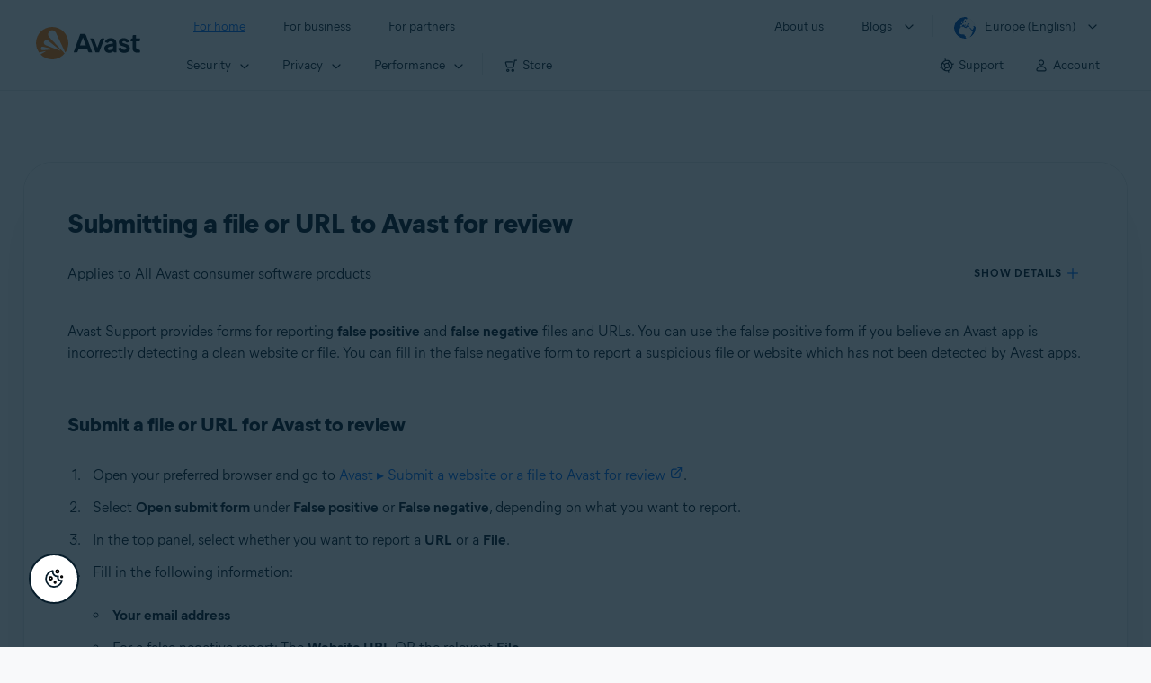

--- FILE ---
content_type: text/html;charset=UTF-8
request_url: https://support.avast.com/en-eu/article/258/
body_size: 48534
content:

<!DOCTYPE HTML>
<html lang="en_US" lang="en">
    <head>
<script src="/static/111213/js/perf/stub.js" type="text/javascript"></script><script src="/faces/a4j/g/3_3_3.Finalorg.ajax4jsf.javascript.AjaxScript?rel=1767126330000" type="text/javascript"></script><script src="/jslibrary/1752551382258/ui-sfdc-javascript-impl/SfdcCore.js" type="text/javascript"></script><script src="/jslibrary/1746634855258/sfdc/IframeThirdPartyContextLogging.js" type="text/javascript"></script><script src="/resource/1744102234000/avast_resources/js/jquery-3.6.1.min.js" type="text/javascript"></script><script src="/static/111213/js/picklist4.js" type="text/javascript"></script><script src="/jslibrary/1686615502258/sfdc/VFState.js" type="text/javascript"></script><link class="user" href="/resource/1744102234000/avast_resources/style/avast_css_core.min.css" rel="stylesheet" type="text/css" /><link class="user" href="/resource/1744102234000/avast_resources/style/avast_css_article.min.css" rel="stylesheet" type="text/css" /><link class="user" href="/resource/1748518006000/avast_automation_resources/css/header.css" rel="stylesheet" type="text/css" /><script src="/jslibrary/1647410351258/sfdc/NetworkTracking.js" type="text/javascript"></script><script>try{ NetworkTracking.init('/_ui/networks/tracking/NetworkTrackingServlet', 'network', '066b0000001WOan'); }catch(x){}try{ NetworkTracking.logPageView();}catch(x){}</script><script>(function(UITheme) {
    UITheme.getUITheme = function() { 
        return UserContext.uiTheme;
    };
}(window.UITheme = window.UITheme || {}));</script><meta HTTP-EQUIV="PRAGMA" CONTENT="NO-CACHE" />
<meta HTTP-EQUIV="Expires" content="Mon, 01 Jan 1990 12:00:00 GMT" /><span id="j_id0:j_id2:j_id3:j_id6">
       <script data-script-info="CHEQ Cookie Consent -- Brand: Avast -- Script Type: DEV" src="https://nexus.ensighten.com/symantec/avast_web/Bootstrap.js"></script></span>
    
    <script>
        window.sdl = window.sdl || [];

        window.addEventListener("error", function(e){
            sdl.push({
                system: {
                    error: {
                        code: "",
                        message: e.lineno + " (" + e.colno + ") - " + e.message,
                        type: "script",
                        description: e.filename
                    }
                },
                event: "system.error"
            });
        });
    </script>
    <script src="/resource/1744102234000/avast_resources/js/sdl.min.js"></script>
        <title>How to submit a file or URL to Avast for review | Avast</title>

    
    <script src="/resource/1744102234000/avast_resources/js/avast.min.js"></script>
    
    <script src="/resource/1713355349000/QualtricsJSAvast"></script>
    

    <meta content="text/html; charset=UTF-8" http-equiv="Content-Type" />
    <meta content="width=device-width, initial-scale=1.0" name="viewport" />
    <meta content="telephone=no" name="format-detection" />

    <meta content="Learn how to submit a file or URL to Avast for review." name="description" />

    
    <meta content="HC-BQFzo6kzQvIaSeSqThgPgILFxvWov4MciSVYc9v0" name="google-site-verification" />

    
    <meta content="Submitting a file or URL to Avast for review | Official Avast Support" property="og:title" />
    <meta content="Learn how to submit a file or URL to Avast for review." property="og:description" />
    <meta content="/resource/1744102234000/avast_resources/img/avast-logo-social.webp" property="og:image" />

    
        
    <meta content="default-src 'self'; script-src 'self' 'unsafe-eval' 'unsafe-inline' https://static.lightning.force.com/swe34/auraFW/javascript/ZzhjQmRxMXdrdzhvS0RJMG5qQVdxQTdEcXI0cnRHWU0zd2xrUnFaakQxNXc5LjMyMC4y/aura_prod.js https://b.static.lightning.force.com/swe2s.sfdc-cehfhs/auraFW/javascript/VFJhRGxfRlFsN29ySGg2SXFsaUZsQTFLcUUxeUY3ZVB6dE9hR0VheDVpb2cxMy4zMzU1NDQzMi4yNTE2NTgyNA/aura_prod.js https://b.static.lightning.force.com/swe2s.sfdc-cehfhs/auraFW/javascript/THl4S21tS3lfX1VPdk83d1ZYQXI4UUo4d1c2djVyVVc3NTc1a1lKNHV4S3cxMy4zMzU1NDQzMi4yNTE2NTgyNA/aura_prod.js  https://static.lightning.force.com/swe2s.sfdc-cehfhs/auraFW/javascript/c1ItM3NYNWFUOE5oQkUwZk1sYW1vQWg5TGxiTHU3MEQ5RnBMM0VzVXc1cmcxMS4zMjc2OC4z/aura_prod.js https://static.lightning.force.com/swe34.sfdc-cehfhs/auraFW/javascript/c1ItM3NYNWFUOE5oQkUwZk1sYW1vQWg5TGxiTHU3MEQ5RnBMM0VzVXc1cmcxMS4zMjc2OC4z/aura_prod.js https://static.lightning.force.com/swe34.sfdc-cehfhs/auraFW/javascript/eUNJbjV5czdoejBvRlA5OHpDU1dPd1pMVExBQkpJSlVFU29Ba3lmcUNLWlE5LjMyMC4y/aura_prod.js https://znb3hblkjhhpwrz9k-gendigital.siteintercept.qualtrics.com/ https://siteintercept.qualtrics.com/ https://*.salesforceliveagent.com/ https://*.ensighten.com/ https://static3.avast.com/  https://avast.my.site.com/ https://avast.my.salesforce-sites.com/ https://*.avast.com/ https://nortonlifelock.egain.cloud https://*.google-analytics.com   https://*.googletagmanager.com/ https://*.analytics-egain.com/ https://www.gstatic.com/ https://www.google.com     https://enable.customerjourney.com/ https://cdn.cookielaw.org/; object-src 'self' https://*.salesforceliveagent.com https://avast.my.site.com    https://avast.my.salesforce-sites.com https://*.avast.com; style-src 'self' 'unsafe-inline' https://*.salesforceliveagent.com https://avast.my.site.com https://avast.my.salesforce-sites.com https://*.avast.com; img-src 'self' data:  https://avast.file.force.com https://siteintercept.qualtrics.com/ https://*.salesforceliveagent.com https://avast.my.site.com https://avast.my.salesforce-sites.com https://*.avast.com https://cdn.cookielaw.org https://*.google-analytics.com https://*.googletagmanager.com https://www.google.com  https://*.google.com  https://*.google.ad  https://*.google.ae  https://*.google.com.af  https://*.google.com.ag  https://*.google.al  https://*.google.am  https://*.google.co.ao  https://*.google.com.ar  https://*.google.as  https://*.google.at  https://*.google.com.au  https://*.google.az  https://*.google.ba  https://*.google.com.bd  https://*.google.be  https://*.google.bf  https://*.google.bg  https://*.google.com.bh  https://*.google.bi  https://*.google.bj  https://*.google.com.bn  https://*.google.com.bo  https://*.google.com.br  https://*.google.bs  https://*.google.bt  https://*.google.co.bw  https://*.google.by  https://*.google.com.bz  https://*.google.ca  https://*.google.cd  https://*.google.cf  https://*.google.cg  https://*.google.ch  https://*.google.ci  https://*.google.co.ck  https://*.google.cl  https://*.google.cm  https://*.google.cn  https://*.google.com.co  https://*.google.co.cr  https://*.google.com.cu  https://*.google.cv  https://*.google.com.cy  https://*.google.cz  https://*.google.de  https://*.google.dj  https://*.google.dk  https://*.google.dm  https://*.google.com.do  https://*.google.dz  https://*.google.com.ec  https://*.google.ee  https://*.google.com.eg  https://*.google.es  https://*.google.com.et  https://*.google.fi  https://*.google.com.fj  https://*.google.fm  https://*.google.fr  https://*.google.ga  https://*.google.ge  https://*.google.gg  https://*.google.com.gh  https://*.google.com.gi  https://*.google.gl  https://*.google.gm  https://*.google.gr  https://*.google.com.gt  https://*.google.gy  https://*.google.com.hk  https://*.google.hn  https://*.google.hr  https://*.google.ht  https://*.google.hu  https://*.google.co.id  https://*.google.ie  https://*.google.co.il  https://*.google.im  https://*.google.co.in  https://*.google.iq  https://*.google.is  https://*.google.it  https://*.google.je  https://*.google.com.jm  https://*.google.jo  https://*.google.co.jp  https://*.google.co.ke  https://*.google.com.kh  https://*.google.ki  https://*.google.kg  https://*.google.co.kr  https://*.google.com.kw  https://*.google.kz  https://*.google.la  https://*.google.com.lb  https://*.google.li  https://*.google.lk  https://*.google.co.ls  https://*.google.lt  https://*.google.lu  https://*.google.lv  https://*.google.com.ly  https://*.google.co.ma  https://*.google.md  https://*.google.me  https://*.google.mg  https://*.google.mk  https://*.google.ml  https://*.google.com.mm  https://*.google.mn  https://*.google.com.mt  https://*.google.mu  https://*.google.mv  https://*.google.mw  https://*.google.com.mx  https://*.google.com.my  https://*.google.co.mz  https://*.google.com.na  https://*.google.com.ng  https://*.google.com.ni  https://*.google.ne  https://*.google.nl  https://*.google.no  https://*.google.com.np  https://*.google.nr  https://*.google.nu  https://*.google.co.nz  https://*.google.com.om  https://*.google.com.pa  https://*.google.com.pe  https://*.google.com.pg  https://*.google.com.ph  https://*.google.com.pk  https://*.google.pl  https://*.google.pn  https://*.google.com.pr  https://*.google.ps  https://*.google.pt  https://*.google.com.py  https://*.google.com.qa  https://*.google.ro  https://*.google.ru  https://*.google.rw  https://*.google.com.sa  https://*.google.com.sb  https://*.google.sc  https://*.google.se  https://*.google.com.sg  https://*.google.sh  https://*.google.si  https://*.google.sk  https://*.google.com.sl  https://*.google.sn  https://*.google.so  https://*.google.sm  https://*.google.sr  https://*.google.st  https://*.google.com.sv  https://*.google.td  https://*.google.tg  https://*.google.co.th  https://*.google.com.tj  https://*.google.tl  https://*.google.tm  https://*.google.tn  https://*.google.to  https://*.google.com.tr  https://*.google.tt  https://*.google.com.tw  https://*.google.co.tz  https://*.google.com.ua  https://*.google.co.ug  https://*.google.co.uk  https://*.google.com.uy  https://*.google.co.uz  https://*.google.com.vc  https://*.google.co.ve  https://*.google.co.vi  https://*.google.com.vn  https://*.google.vu  https://*.google.ws  https://*.google.rs  https://*.google.co.za  https://*.google.co.zm  https://*.google.co.zw  https://*.google.cat; frame-src 'self' https://www.googletagmanager.com https://gendigital.qualtrics.com https://*.salesforceliveagent.com https://avast.my.site.com https://www.google.com https://avast.my.salesforce-sites.com https://*.avast.com https://*.avg.com https://www.gstatic.com/ https://*.g.doubleclick.net https://*.analytics.google.com https://www.google.com https://*.analytics-egain.com https://*.sandbox.my.salesforce-sites.com https://*.avast.com https://fonts.gstatic.com/;  connect-src 'self' https://siteintercept.qualtrics.com/ https://*.salesforceliveagent.com https://avast.my.site.com https://avast.my.salesforce-sites.com https://*.avast.com https://nortonlifelock.egain.cloud https://cdn.cookielaw.org https://*.ensighten.com https://*.google-analytics.com https://analytics.google.com https://*.analytics.google.com https://*.googletagmanager.com https://*.g.doubleclick.net https://www.google.com https://*.analytics-egain.com https://enable.customerjourney.com/  https://*.google.com https://*.google.ad  https://*.google.ae  https://*.google.com.af  https://*.google.com.ag  https://*.google.al  https://*.google.am  https://*.google.co.ao  https://*.google.com.ar  https://*.google.as  https://*.google.at  https://*.google.com.au  https://*.google.az  https://*.google.ba  https://*.google.com.bd  https://*.google.be  https://*.google.bf  https://*.google.bg  https://*.google.com.bh  https://*.google.bi  https://*.google.bj  https://*.google.com.bn  https://*.google.com.bo  https://*.google.com.br  https://*.google.bs  https://*.google.bt  https://*.google.co.bw  https://*.google.by  https://*.google.com.bz  https://*.google.ca  https://*.google.cd  https://*.google.cf  https://*.google.cg  https://*.google.ch  https://*.google.ci  https://*.google.co.ck  https://*.google.cl  https://*.google.cm  https://*.google.cn  https://*.google.com.co  https://*.google.co.cr  https://*.google.com.cu  https://*.google.cv  https://*.google.com.cy  https://*.google.cz  https://*.google.de  https://*.google.dj  https://*.google.dk  https://*.google.dm  https://*.google.com.do  https://*.google.dz  https://*.google.com.ec  https://*.google.ee  https://*.google.com.eg  https://*.google.es  https://*.google.com.et  https://*.google.fi  https://*.google.com.fj  https://*.google.fm  https://*.google.fr  https://*.google.ga  https://*.google.ge  https://*.google.gg  https://*.google.com.gh  https://*.google.com.gi  https://*.google.gl  https://*.google.gm  https://*.google.gr  https://*.google.com.gt  https://*.google.gy  https://*.google.com.hk  https://*.google.hn  https://*.google.hr  https://*.google.ht  https://*.google.hu  https://*.google.co.id  https://*.google.ie  https://*.google.co.il  https://*.google.im  https://*.google.co.in  https://*.google.iq  https://*.google.is  https://*.google.it  https://*.google.je  https://*.google.com.jm  https://*.google.jo  https://*.google.co.jp  https://*.google.co.ke  https://*.google.com.kh  https://*.google.ki  https://*.google.kg  https://*.google.co.kr  https://*.google.com.kw  https://*.google.kz  https://*.google.la  https://*.google.com.lb  https://*.google.li  https://*.google.lk  https://*.google.co.ls  https://*.google.lt  https://*.google.lu  https://*.google.lv  https://*.google.com.ly  https://*.google.co.ma  https://*.google.md  https://*.google.me  https://*.google.mg  https://*.google.mk  https://*.google.ml  https://*.google.com.mm  https://*.google.mn  https://*.google.com.mt  https://*.google.mu  https://*.google.mv  https://*.google.mw  https://*.google.com.mx  https://*.google.com.my  https://*.google.co.mz  https://*.google.com.na  https://*.google.com.ng  https://*.google.com.ni  https://*.google.ne  https://*.google.nl  https://*.google.no  https://*.google.com.np  https://*.google.nr  https://*.google.nu  https://*.google.co.nz  https://*.google.com.om  https://*.google.com.pa  https://*.google.com.pe  https://*.google.com.pg  https://*.google.com.ph  https://*.google.com.pk  https://*.google.pl  https://*.google.pn  https://*.google.com.pr  https://*.google.ps  https://*.google.pt  https://*.google.com.py  https://*.google.com.qa  https://*.google.ro  https://*.google.ru  https://*.google.rw  https://*.google.com.sa  https://*.google.com.sb  https://*.google.sc  https://*.google.se  https://*.google.com.sg  https://*.google.sh  https://*.google.si  https://*.google.sk  https://*.google.com.sl  https://*.google.sn  https://*.google.so  https://*.google.sm  https://*.google.sr  https://*.google.st  https://*.google.com.sv  https://*.google.td  https://*.google.tg  https://*.google.co.th  https://*.google.com.tj  https://*.google.tl  https://*.google.tm  https://*.google.tn  https://*.google.to  https://*.google.com.tr  https://*.google.tt  https://*.google.com.tw  https://*.google.co.tz  https://*.google.com.ua  https://*.google.co.ug  https://*.google.co.uk  https://*.google.com.uy  https://*.google.co.uz  https://*.google.com.vc  https://*.google.co.ve  https://*.google.co.vi  https://*.google.com.vn  https://*.google.vu  https://*.google.ws  https://*.google.rs  https://*.google.co.za  https://*.google.co.zm  https://*.google.co.zw  https://*.google.cat" http-equiv="Content-Security-Policy" />

    <link href="/resource/1631772097000/AVAST_fav_icon" rel="icon" type="image/svg+xml" />

    <meta content="HDvQENtB3klaadSqitR6HB5oN6t2gzFY-aT5vaRSdkQ" name="google-site-verification" />
        <link href="https://support.avast.com/en-eu/article/submit-file-url/" rel="canonical" />
                <link href="https://support.avast.com/en-us/article/submit-file-url/" hreflang="en-us" rel="alternate" />
                <link href="https://support.avast.com/en-ca/article/submit-file-url/" hreflang="en-ca" rel="alternate" />
                <link href="https://support.avast.com/en-gb/article/submit-file-url/" hreflang="en-gb" rel="alternate" />
                <link href="https://support.avast.com/en-au/article/submit-file-url/" hreflang="en-au" rel="alternate" />
                <link href="https://support.avast.com/en-za/article/submit-file-url/" hreflang="en-za" rel="alternate" />
                <link href="https://support.avast.com/en-ae/article/submit-file-url/" hreflang="en-ae" rel="alternate" />
                <link href="https://support.avast.com/en-id/article/submit-file-url/" hreflang="en-id" rel="alternate" />
                <link href="https://support.avast.com/en-in/article/submit-file-url/" hreflang="en-in" rel="alternate" />
                <link href="https://support.avast.com/en-my/article/submit-file-url/" hreflang="en-my" rel="alternate" />
                <link href="https://support.avast.com/en-nz/article/submit-file-url/" hreflang="en-nz" rel="alternate" />
                <link href="https://support.avast.com/en-ph/article/submit-file-url/" hreflang="en-ph" rel="alternate" />
                <link href="https://support.avast.com/en-sg/article/submit-file-url/" hreflang="en-sg" rel="alternate" />
                <link href="https://support.avast.com/fr-fr/article/submit-file-url/" hreflang="fr-fr" rel="alternate" />
                <link href="https://support.avast.com/fr-ca/article/submit-file-url/" hreflang="fr-ca" rel="alternate" />
                <link href="https://support.avast.com/fr-be/article/submit-file-url/" hreflang="fr-be" rel="alternate" />
                <link href="https://support.avast.com/fr-ch/article/submit-file-url/" hreflang="fr-ch" rel="alternate" />
                <link href="https://support.avast.com/cs-cz/article/submit-file-url/" hreflang="cs-cz" rel="alternate" />
                <link href="https://support.avast.com/cs-sk/article/submit-file-url/" hreflang="cs-sk" rel="alternate" />
                <link href="https://support.avast.com/de-de/article/submit-file-url/" hreflang="de-de" rel="alternate" />
                <link href="https://support.avast.com/de-ch/article/submit-file-url/" hreflang="de-ch" rel="alternate" />
                <link href="https://support.avast.com/es-es/article/submit-file-url/" hreflang="es-es" rel="alternate" />
                <link href="https://support.avast.com/es-ar/article/submit-file-url/" hreflang="es-ar" rel="alternate" />
                <link href="https://support.avast.com/es-cl/article/submit-file-url/" hreflang="es-cl" rel="alternate" />
                <link href="https://support.avast.com/es-co/article/submit-file-url/" hreflang="es-co" rel="alternate" />
                <link href="https://support.avast.com/es-us/article/submit-file-url/" hreflang="es-us" rel="alternate" />
                <link href="https://support.avast.com/es-mx/article/submit-file-url/" hreflang="es-mx" rel="alternate" />
                <link href="https://support.avast.com/it-it/article/submit-file-url/" hreflang="it-it" rel="alternate" />
                <link href="https://support.avast.com/ru-ru/article/submit-file-url/" hreflang="ru-ru" rel="alternate" />
                <link href="https://support.avast.com/ru-ua/article/submit-file-url/" hreflang="ru-ua" rel="alternate" />
                <link href="https://support.avast.com/ru-kz/article/submit-file-url/" hreflang="ru-kz" rel="alternate" />
                <link href="https://support.avast.com/nl-nl/article/submit-file-url/" hreflang="nl-nl" rel="alternate" />
                <link href="https://support.avast.com/nl-be/article/submit-file-url/" hreflang="nl-be" rel="alternate" />
                <link href="https://support.avast.com/pl-pl/article/submit-file-url/" hreflang="pl-pl" rel="alternate" />
                <link href="https://support.avast.com/pt-br/article/submit-file-url/" hreflang="pt-br" rel="alternate" />
                <link href="https://support.avast.com/pt-pt/article/submit-file-url/" hreflang="pt-pt" rel="alternate" />
                <link href="https://support.avast.com/ja-jp/article/submit-file-url/" hreflang="ja-jp" rel="alternate" />
            <link href="https://support.avast.com/en-us/article/submit-file-url/" hreflang="x-default" rel="alternate" />

    
    <link crossorigin="anonymous" href="https://www.google-analytics.com/" rel="preconnect" />
    <link crossorigin="anonymous" href="https://www.googletagmanager.com/" rel="preconnect" />

    
    <script>(function (w, d, s, l, i) {            
w[l] = w[l] || []; w[l].push({                
'gtm.start':
                    new Date().getTime(), event: 'gtm.js'            
}); var f = d.getElementsByTagName(s)[0],
                j = d.createElement(s), dl = l != 'dataLayer' ? '&l=' + l : ''; j.async = true; j.src =
                    'https://www.googletagmanager.com/gtm.js?id=' + i + dl; f.parentNode.insertBefore(j, f);
        })(window, document, 'script', 'sdl', 'GTM-WPC6R3K');</script>
    

    <script>
        sdl.push({
            session: {
                countryCode: "EU",
                secChUa: function () { return navigator.userAgentData !== undefined && navigator.userAgentData.brands.length > 0 ? navigator.userAgentData.brands : [] }(),
                platform: 'MAC_OS',
                mobile: 'false'
            },
            server: {
                provider: "Salesforce",
                platform: "web",
                env: "prod",
                dataCenter: "-",
                sdlVersion: "2021-05-05/v1"
            },
        });

        var a = new URLSearchParams(window.location.search)

        const kbParams = (function (data) {

            var result = 'no categories selected';
            try {

                if (Array.isArray(data) === false || data.length === 0) return ''; // Check if the received data is in array and if 
                const resultObj = {
                    'xm_journey': 'N/A',
                    'product': 'N/A',
                    'article_type': 'N/A',
                    'user_group': 'N/A'
                }; // default

                const dataCategories = {
                    'xm_journey': [],
                    'product': [],
                    'article_type': [],
                    'user_group': []
                }
                data.forEach(category => {

                    if (category.length < 2) return; // Ignore if first element is not 'Data Categories' or the array length is less
                    const key = category[0].toLowerCase().replace(/\s+/g, '_'); // Format key
                    category.shift()
                    dataCategories[key].push(category)
                });


                for (var cat in dataCategories) {

                    var firstCategory = ''
                    var br = 1
                    dataCategories[cat].forEach(dataCategory => {
                        if (br === 0) return
                        if (dataCategory.length === 1 || dataCategory.length === 2) {
                            if (dataCategory.length == 2) {
                                if (!firstCategory || (firstCategory && dataCategory[0].indexOf(firstCategory) > -1)) {
                                    resultObj[cat] = dataCategory.join(' > ')
                                    br = 0
                                }
                            } else {
                                firstCategory = dataCategory[0]
                                resultObj[cat] = dataCategory[0]
                            }
                        }

                    })
                }

                result = resultObj['xm_journey'] + '--' + resultObj['product'] + '--' + resultObj['article_type'] + '--' + resultObj['user_group'];
                return result;
            } catch (err) {
                return 'categorization failed'
            }


        })([['Product', 'Device Protection', 'Device Security'], ['XM Journey', 'Technical Issues', 'Error or Problem'], ['Article Type', 'Instructional', 'Product Usage']])


        sdl.push({
            event: "screen",
            screen: {
                location: {
                    url: window.location.search ? function (a) {
                        for (var b = ["ASWPARAM", "aswparam", "_ga"], c = 0; c < b.length; c++) a["delete"](b[c]);
                        return window.location.host + window.location.pathname + "?" + a.toString()
                    }(a) : window.location.host + window.location.pathname,
                    woParams: window.location.host + window.location.pathname,
                    protocol: window.location.protocol.replace(":", ""),
                    path: window.location.pathname,
                    hostname: 'support.avast.com',
                    hash: window.location.hash,
                    params: window.location.search ? Object.fromEntries(a) : {}
                },
                locale: 'en-eu',
                screenCategory: 'support',
                title: document.title,
                type: 'support Article'.toLowerCase(),
                name: 'submit-file-url',
                lineOfBusiness: 'Consumer',
                screenId: '',
                kbCategories: {
                        brand: ''.includes(';')
                            ? ''.split(';').map(p => p.trim())
                            : [''],
                        userjourney: '',
                        platforms: ''.includes(';')
                            ? ''.split(';').map(p => p.trim())
                            : [''],
                        subscription: ''.includes(';')
                            ? ''.split(';').map(p => p.trim())
                            : [''],
                        "categories": kbParams
                }
            }
        });
        if (true) {
            function removeUnwantedParamsFromLink(a) {
                var b = window.location.hash,
                    c = new URL(a),
                    d = new URLSearchParams(c.search),
                    e = ["ASWPARAM", "aswparam", "_ga"];
                c.search = "";
                for (var f = c.toString().split("#")[0], g = 0; g < e.length; g++) d["delete"](e[g]);
                return f + "?" + d.toString() + b
            }

            window.addEventListener('DOMContentLoaded', (event) => {
                var elements = document.querySelectorAll('a.dl.external-link');
                for (var i = 0; i < elements.length; i++) {
                    elements[i].addEventListener('click', function (event) {
                        sdl.push({
                            "user": {
                                "download": {
                                    "products": [
                                        {
                                            campaign: '',
                                            campaignMarker: '',
                                            sku: '',
                                            maintenance: 0,
                                            seats: 1,
                                            quantity: 1,
                                            currencyCode: "USD",
                                            category: "Consumer",
                                            price: 0,
                                            tax: 0,
                                            brand: "avast",
                                            link: removeUnwantedParamsFromLink(event.target.href),
                                            offerType: "download",
                                            localPrice: 0,
                                            localTax: 0
                                        }
                                    ]
                                }
                            },
                            "event": "user.download.products"
                        });
                    });
                }
            });
        }
    </script>

    
    <script>
    /*! Declare GTM dataLayer */
    window.dataLayer = window.dataLayer || [];
    /*! Dimensions to dataLayer */
    dataLayer.push({
        'contentLocale': 'en-eu', // Replace with correct language locale
        'pageName': 'Avast Support',
        'contentGroup': '(other)',
  "articleType" : [ "Technical Issues" ]

    });
    </script>
        
    
    <script>(function(w,d,s,l,i){w[l]=w[l]||[];w[l].push({'gtm.start':
    new Date().getTime(),event:'gtm.js'});var f=d.getElementsByTagName(s)[0],
    j=d.createElement(s),dl=l!='dataLayer'?'&l='+l:'';j.async=true;j.src=
    'https://www.googletagmanager.com/gtm.js?id='+i+dl;f.parentNode.insertBefore(j,f);
    })(window,document,'script','dataLayer','GTM-K6Z7XWM');</script>
    

    <script type="application/ld+json">
        {
            "@context": "https://schema.org",
            "@type": "Organization",
            "url": "https://www.avast.com/",
            "logo": "/resource/1744102234000/avast_resources/img/avast-logo-social.webp"
        }
    </script>
     <body>
          <div id="ZN_b3HblKJHhPwrz9k"></div>
    </body>
        
        <link crossorigin="anonymous" href="https://static.avast.com" rel="preconnect" />
        
        <script src="/resource/1744102234000/avast_resources/js/article-scripts.min.js"></script>
    </head>
    <body class="en-eu first-menu-for-home">
<form id="j_id0:j_id40" name="j_id0:j_id40" method="post" action="/avast_article" enctype="application/x-www-form-urlencoded">
<input type="hidden" name="j_id0:j_id40" value="j_id0:j_id40" />
<script id="j_id0:j_id40:j_id41" type="text/javascript">anchorToCtrl=function(anchorParam){A4J.AJAX.Submit('j_id0:j_id40',null,{'similarityGroupingId':'j_id0:j_id40:j_id41','oncomplete':function(request,event,data){hideLoadingbarOnBackendIsDone();},'parameters':{'anchorParam':(typeof anchorParam!='undefined'&&anchorParam!=null)?anchorParam:'','j_id0:j_id40:j_id41':'j_id0:j_id40:j_id41'} } )};
</script><span id="j_id0:j_id40:dummyPanel"></span><div id="j_id0:j_id40:j_id502"></div>
</form><span id="ajax-view-state-page-container" style="display: none"><span id="ajax-view-state" style="display: none"><input type="hidden"  id="com.salesforce.visualforce.ViewState" name="com.salesforce.visualforce.ViewState" value="i:[base64]/Mdt6SLP+NHa6/OFwCJ0wTe5h5IeZwM22mH09YFtpGFhoJRnwDbignSHlyRF+U4DSih1qKgab3jXN/izi3MnWlRnUUaLGWIrx7dQlP/eAtO7NZMh/ZG92YjLu60FNaUrj+LPVmCOh4e1OzfYUZVvQjLwJewV9ivs2yxwZ0c33JRgPrvlV4RZzLxnnFsAYStc43bq5ExFB7DDSDywnkpAIj0fUVrkjOz05Uxwau173U/odP6G8GfZR2v18dDAsbzmytCeMEzyPHSGkaKF1A71GPrkVX6AaKdSq+i5MxdY//fP0lfwIgVmQHNr2CMOdAkBj1fOhEMgGD4G30BLepN5xZ1JKsfGU0fb5+4akW+/9ZbE3w+LZ8xI8PsZMCZodupxMZ1cVP5YBlm1MejShp5kd8DmMG/Q8xYddXKExG/opK3j5zFXpfV7zpBJCw0SYmjzrN/ZltOQS9UPW63ytHXfKXhsjMFPatfAPMMCJI44Nrex0T3oRmhqaLYiZAA4Hfv+6o9JBmthAGzixZl+JlpmiJxWMiEFJhFqSuCUDWl7/uSq89eQfE6yhyI0R+rcRzdfVkr1vS8OuK/5Je+C25X47Roua4iBrzMWQq/7qeHhCesx66VTufVFLH5nxcgrRg103vLIDUXR3Nmzfp2x7GHi1jkpJa1VEEPGM8UHOGPXOwN6SPV3XFpSe6uFmYqJPAgmba2IWO1SKm3RGKSGMn+bJe78b082jPzjZntO/s09hUjMTGF0/Q8FU0ngeh/lr53eIOcd8+NYgGpjA6Cg85WJZ8sYR6D8SD8GNwh2Go2hZMisAh/Lu2QkGjz7s7fK6PrqgZkfH9czO7XWWOCP3zgpjzv9E386qedbexbITEgXRoWRRnYhbcTjSVWoyvd7rdkjtAnVsLa9z5Gcl+rBs7HGtDEp6L6rzJeExVXGLqELI4AdIyv29hQThaGSf9qqdibymebf5mnSIsZ/q+ybp4UknQ2/Z2us/bp1mDrj0JMbjRd/M7KmQZTuCg5H7LE8OenvVuCK8lFz8j8nwd+YEZhx4v/YbMZOSLd7aOEebZBLCnpRX3/06+47h6ERhLpT/73Nmfg0zxG6XrMNWTjzEJe8ANPlYgOBF8uwaQK180dkzzEdFz36+qN1xjA1qshyPCINuGEKj37yAvHN8xMpILakIBOkJI3iQsvsn3KkgYvT5uvfLNmMR0l6Nt4VHcYtRE8zhkQi/gaVmoGGPP5FK4Q8yFa5C5I6zSUqg8pndh6m7DWaOufoCNhB4ci7n+FLxKwBlGXcql3Df9fLhJG1b2EyVuGYrP//MxrK44JePS6mQCNgbFTYSUVhTqke94NRc27325RILAXe3Kl42mHt8ScyiAW8afjt4Oob9UzUoE4G+U7AAiM+YICKNvKyFP5Z9ygKKIHRcWKPTIfoWdlrAoSdG/Ob+2WzxlYKkqGdMMsMM08Le7jdGBVGN2kmTeku4PteeIeGu0DnGDed5gE8uRDb+FNN76bZpnNkoGp1VdTkqhTHAWVmZ2Dplpk4i8NckjGoU0mVag8cAc6tbV2liQqrS5EApd3WmYKhgeS7pidvc4kwoVbeLSitOX9JBXu26nFproP9tBi95MEAGqA/Ri0690h/XWrkDiPthFJBlwlJJqiqeqvMVhai2KwBdD9nKiOmuhoa9uZ6HbNH+24OENOIFW4cjm+9NW5bWC5K9Va7BsC9uKyh1Y4LaYnmOEXrQCau8RgbfGGvAk1/UQ5NFznTPkCf1oi2B/Lr85/PgSeWOLPdMpkwFe+Tk/AzRBahgg62HUx2wFLcnF7EeWknsCVwfhnblIWKB8PeuFBRoKhtCcgai6WgIUWMqJvJFjURzxvnE3BX7IrU5z+SE/Xc3B6dULOLJYbkt9zOGtaYFmI973E1GlAXX4/7KzSXLfzlxqdMXyI9suF7H5Y/t73WXH1qarUXrP+eHOsUJ17I84mMbfcGf5Pe8785WYkgUpx/ImrGXIl0d7JDWFOmXVbjwQeQw8d/bKspM0VpPagkjddJTEpwgxuw8rdQOPWsGVMreownAAq465tc5BGSfNKetPrFoFHQkfHJrL5G70NY8/FZjfq3P1+56J8NNwieKeW0M58KEX4Gto56WuhucNEVnpzwRX3RgiOtwmTo4exZoZFUSRuoDqKyOQGSpjGz7Qo1jBBA+0gDoTihshQ+tLDRa4XnJzIqd/m4Rj9M1kiqSdYGU/TrLy6Y6/[base64]/[base64]/ix+17T2iL9VwjQSDA8sMoxGQEadY3oH7JAcbkLQvLcjuWPq1EJQ4nojG/hG7D6jH0ZF9a7Gr4EXUUHwCw1TJK1g3RM3Kpj2myAbXhgnVuZ7NerFSabe0oHW4+cL0qoewq2UnNdC24GOl7/[base64]/eN7y/nOwMJz0hSf4sMrHrlp4OkI6z7hWgR4eTrYRZH/7xpQmoa3HmI6ovfelZ+q0UG5NNDiRT+EKljDeIGppS3xz3C8RDkKYfHDP4jkBcJySkbFeDZ7Yv4Apwxd/[base64]/BWvfrncKhRZwP1unWG+BtpyRDTUOXl/t7H9Fxcw4LocHvc/[base64]/RS/kJatLqUtwMcSD3lbkbDTYGLz54eCcusVNa1dbCWjovfiuPgvHs5k92vC1L9tvsU2nHV/VsED7wLBDrRR9iinNQkKe5snzbLgSh78yUo7oHqc9MvFoDvR+TYUluKgu/4r1PE2eW1YaycNk9mJmYxm5pJDQ1Ol6RHJiPsRW6P1oHOp9k+Kx/0h4z1QqPTrj0UM0x40Bz9Navidulp9Pa/+C+BBw76VdXNuMez4i7i0BpCRmQ7Taurn/2Hv4mPcYpfqvsA8hl4Ypa6ekuiG3IhMYjOL4t/FoPAxUfNvx1pgGcHF734kYHVZdlfcL/G56x75G/NdJuyZzVvVJabOCtF3zqbjo7TgGdFYggoSb5kY1yiBPvqIpWxkAnynM3xGTvy0IL+VLC/V0Cqw1Iaz262rEJ2pFXR+f7x/FIhVs/nM3qsLj9CWlxzkpoIFCLqdFgIERFZ9uOnSE4Q7uObEhx7AMhKNRttG5fv+97o2DRIK3/H9q9ygTOKcxdELAcAzIphZcyPhOlluBgFE+MEWH1wJoY0yeZy5qV0RBF5L3qri84iDd3oeD0IQYvRdWsclGCPWlyUk5DZyAMtxytXoQ9Ofd4RduUuS/Jybybra4jZZDw3Qn1C7FJhSSQyxE+RE5NIlbdeHRw6zHI0uM/D4oO5vgFYDGne9G4aqhgEcvUTH19M56oEq/JlOFHxcIil1sTxaDKnPONYY7G2Owt758l8AX+lzn60PaQcd+rFPthYC+0iUHK4E7I+JqekEZzGvpbPpoY3nRTX+f/mcS6NQhCqiQiSh8k18By+u4rJARfyrAZRwGECDdutf+ydDXPId4QD34EfbHzci4KN02pLy2QCOeCYaRNDIAbg7k6Mlw8tfxDF1YKdc8CShjWW179Tbu8FKDPW+JL1dkEm/[base64]/2bULewFdZc0ETabeVWS6gGlyCnGMwmf7Hx/5ODcz2Ld/EIrIS21Ox3kmPbVf57McWSmFu8SgZAF9nNY9C1GlV5t2PeZpIi7tbaWCzytocIV7595X6Do6apdycNmOpfm7/h3ekY6F0oZPHkMSwUtR84mDmOq3GGzXyCnIfv0V1Kvp3S9yZC2P6Y6D4jR0QBfcPaRxe8fP+pWQ+rpcxSIRsTYF/7ZyPFnfKzk46N0H+AVeHLO9bOs93nekGIsfRzD6ftTVye57X6rzthwYGly3Q2nv+M9Iiq+VYjt0+aKMh/UDQtyvxHcTO0IQiTICmVUG0Apcf2K8pxexxZUWfrizvorNqxw9HqItpu7xbp4/dKAcA1nX9lKlj8VzFRAnRG0G8fD+oeWX61Ic7J3jcbvk6BbXOtQyVf1OgW4EK7ECDuvs3o/V5VuZ/qKWpyLIoUAmBwO0nQA6ULaJe/zC+2Yvtf9/FlDcXeA4zM5pjl1bVhGEDb8x8l90VBBlMPpQGy8zr0dJUAlQhjtq+hZPzpEL1fC+R1xAODdPehi+8EaUtHngbpKnBjm8YTKN8mFFr3siCJGpkHukm5WOBbww6i5WQ12n+2oepiUTNQo/lDx2SNLgbKJ71PZO0s6VI3cj9nvHdBM9Yy8cvqlasftRblGmgzYoxLmqsiCPs+SeQY6L2unkCwoUydS/ZH3Wpbe+D2MS/UHt/[base64]/ARyGOWG6sxPcS9QEYRx4qrSq3yb1s/3Xxh5rvTDRu5OkN/ZGCKV1j0HsoFJbSpATMDKhWktM4+9jKFXGWzLB7TbpexRNYWz8ssUcgqjgSSoh9621UdW1QZUZEyWaGlLySsh7uxYBo0OV7C5tjcm39+nWlIdbCQG/pvL02jsz1tdKgoNJ2v1QpyBZMKEL17clQ2Vff4x0d5YadDDErm5Kg8sbsdExOFGoSHjNXzD91FqFQOSBw+9lGdTOZGOkWJlAdmhrVLgM+1ufLDFb1BqJhpAGz84c8Pjq0LZjR44WpXgwj6ZA8z9utIVryXYPTbVV19Hqh8xIA6bz690Bwg/rLW2Rpw98bGQK2M0A3no7k4vy5WV7+PNSr5WoazzkR0rHmiEf/V/Qq9nkNgC6STPmW0MhE1sP76fZh22G+kPC19qSr/fKTDErROJ+l+u6iG24y5nPKWmWqV7+bkgQ1xBh/[base64]/uYHeKyeGcOmD1DmIcU2/w3Mu5qRragVM+UTStQZR/1k5PBrqHRVTCzYm+aSSB0d9ubejLcXDfPq54nmNGInaT6Lr+BXMJrbW9ZKwnSj/BICy2ODE2wjpmWrbUNXhjZk5frQRiAWiHt5lNlxUgIVQnMBvyad/8ZRhQZpJjjXV8GDfYQNEp3UZbSVxd98V5UmwyHCFkgj1nebS1Rkhp8kGxsztu03d8BL9GmhmkqEskP3gHb8zJjACH/nFtA+Cr3QNEIIxUC7bXI7cH0Q7kUv2HEr6iiGfJ6oW5EFqg+F0t9LpNvTYZDeMZdAeIrGZiTyx9RdZXXzGUsBWPqjeYPyTUSLySqaSQEN9XHugsAh1A6p4GUq3SL0mkftT7K8bn5+PpmiJmFinwghQBP35TELcsZMvMCDW/5awBDGIBKNEN7y1sdmhZFYY/s6EY+J5DuFVTrMhZnMLPgxdyMccRAzS7pnStrC69D70+emZeTlBLq0X49g1s3u0x0J2LKHX1M9yk/N3XcHdvZZ/koTrqcTMW/pn1dZOMbzwRRMoRJ4sPtI2IljEJOvXOwen5rN+G5Hia8zGQKulEMKq69xxwcXMlc//56Q9MQc4qTdUanE10k95fFn2W1RblBacR//CjT1n/6+CV/BCD2Gz05HvqB2/TwV6KZ1gNKkKzHXXuphDcDR6ai/rUp0K2YFVnG4gfQiLuxZ8IXPgK0XeoahXPzaOcEkv/GNf7ZhU2Y6kbMQiqSZv73ldzGzOgFArrSRLKmBAPffo5XtSFCwmTrocXpw456ukE9vcNDLm1aM5lT9wHPNkaCq0BxsYlKEPDdoOuz8b48w7gYDEvUm/mo1rmQ0M1OgAtucBlcL9tNFDD1MBzX2vfIQEKxjsAUn3GVwz+Va3EjH7DBkkkVW9tz51k/iOohukO5dmmazIwBZubKdHsjRoVXQIP96BvzhJQQoTL9KZib2N9k6k2WQR/wj/t8gnPm+7VUojR2UQbI0GhIGv6mYwlDjrocmgeGRi+bXrh5oaabRL6D9wW4JvmeSEfPgLa0BpQjPfncScj29bYjlqONq4cGw+Byj+FHJ1I9iZxwrN2wfKaeTRNLFGZB6N+kkmex4Pmtf8baPznWqhPzClbrSMs2b1PejAEjNvGdbqmNpgMPAfFw/cMa2hi/44sbp8FN6dQA/7g6pQ/WLeCjYInMpEIbsJKUyQKUpdBI4c+PHad+impEzIy5ZZyKz3eN1iWrmlbEl4TgytgTf2yLbB5ppBFjbEXhwS3M1GO2ED3hUfTWCbDMpd+lTmR9ZPSScofkV1iLh5IndlocLLKunZH1suyIJUfi5l4x4eI5Dl5FqG1KTYLlVlfp43UfWXvjjwW9ESLypwwXzo8X1bO6M/ku4e6QUtwoBozz4NrtGl75ufMnZ+FEJ83YQI2pOP71kGkANkEuAndVf5NjLObeeLnE6x5f0UH8+vN+/bHdpUDT6safGwLfepITEqiR8kuno8z7ItTmL5GQXFQvSM7Xtmi2zWmtJIetv9yWpVNrrPNZIm8rXOe6+pgkHlFp46byg019ogJqu9iymuoRt55keDl+s9Onf/NQ4Qlx5sDdr/SgUQ+pkN4OzDN+0o4q/jkaNcbmXN57Ul2i5S9/PZOYE59rL9fQ8H8VfkgwY9KaoMrBROfAPofjZIIL1WFCf16K5NaLTy0+c8izdNDDEQdeey2l2Xs0SHjGY9i+RCZpuJVPUQJjnaiXnLHqNCT3xB5yniu4/[base64]/amnFT5+3ctRl8KmtT4O2gUUWzto21oCzPfLf0BxfDEU7fa0cCsZIYBfCzfuJgGKoEIfxCZuYAa1lrI48fVJlMmr1/0EUrkJkdV6dUNdCEwSkQAXP1hCHymx2XWZsXKpJFJ/6BICUbEqDQZG7R1qtVNqKYOC2LB6IC2xFG7SjJ47Gv1AldRwgqmeSzJug7qA768PXMvwWfrHVBAwBZTzeyD7Ve39KbSDDmY913Q8NHcy8/nmpiH1NHl7LWCbN4U8h4nM7GjZ7zWWCZKUjnEAbobiCRNbX3wkYuu3FN0jTabcBJ2N7+8hMRqF/52+TSTiKVG/ojmD23+YxXynz2h9yMRimHsTV4hScmKi/xtHLJCTb58pS9knhMr5k7DKVIFiz+3ypz5K9kkuFJ8//KmBPaGnGP1rLArVMu+4UZcMCVkny9ZAzIgJH2B7HZ9C9Qhx/JlsACKr05UMrTU2h4BC8B7G2Qfwgmgi3TWGS04jzX2VCqpokME+6hqPLIbB5+RCshwBMCCVUnsagVPsAIq7km4iGjYLrmeNbjPtocwRBk05spr1zUjIMZbIM5qu0R+DlLxfBtsW3HkjxrL/XB7EUhF++2kpE+P2FySmMm1ONW5g7u5gTEYX0GEZfUWxJvzMAJ9nmLFinp7B7miHkiutqluDoUkxvsd7pzBpvpVYyeczn4AZvvQjiSEPhiDsaNQgNqBkmhyEjOISF8TwaT16xEDWqULO28uKfRAEHmAxK1CodPmsZ/zjA87kowqldNjNDlmaoCvd0BDZBG5tLCH+P+UJ6APr1ZRKD9DtLxNQLiY9lD/kFmMhtG+n//3X6ObveI6uvvTS46fayRuTwg5n64pgI5v+3LtLNy4+2yCpj3D+fud3ScG9Hm0/kdLXBem0FIoygb2F+6We7BAHww8zkqxz29yHzneW/Bag6xs8MnFUA5VBCZjsyJ6iaDJBqd/x8vnJgTFmFHN3630a1O7flNd+I+wS/MhE4/Eyvm2Osfo9Yx+b0DTCGu+ydLD+4qy7cqEoO9NLRAPIs7ZZWB8L3kjWhjtQkCMr/CL+TWnwo8JxJFb/AX78xblV6gEcEI3XjGxfL0qXoiSPIMSYL9zZqnXjG6++1jO7+uc4sQibCCY+l/HZbcSZfm8tmgitqk4wBZEH4hDxkv5z1rHLJ2C4KQBila0awuo9z0apfcjuB6i298rogoyVmEhxrPX5hG9ckjPRnPZvTAt9GA1pINC+O8FOw4X0UKsMrwpcspgUa94CKm5nIUQuk0naitDRWd9WSGfyVitDBfZ53N0vb+6fMGTe5YexkKutknc4wB0SjqbZLhCoSYvK/IWD5GVaGNNQwJo929FZ+pesdmTTDHuAn79vHrflxC5xL6Qdb66ymUFDyGeXNDl3WZvP5oKwiEEx2seJ9/wvHSw7ue9+hWRLG9I5PSjweJGgM5J+eIIQ27/2JRRyIwQCofH1M8d7guHvvI2u3fnLDOIf/6PnGvsi7oB51H8Ke2825xYiWe7MQGQ/hbnXTgjkLGLWe7FUWEzSN/JGyNOoWJm/ymYzLWOQAGpVasIIjRTljaOC/aK3EeT9uoJuFGeElrhLjtgshkRk+6RVZXy1cwKMzG/krM0aXz1q7qJ22gND8ZCZ6G3LHC1KwAONLYwuSh2T3mZmX9+BZy01OtNId0pRvs3Y/MO+CndnQ4N4GL/ek1j2zPK/HZJTzCphbBNoz/ttnRffm38hJOFlgmqxsngUB2tNtf4ib1/wbpQ1/IiFvlsX9Mq/wYhIzWaUlIG1tRrlb8nX4/fvOUhSs1205AfDckfmarR7a4smYMd9htamSxlr9yiavV1PPXDVexcKSlALObfBhDDmRaC+4/Yk22pEmT2ztsDY5/gZ3cazf2NPi/CjkYXxPKeVDhGlzMEh2fT1qRthhF0ipSVwk5wnoMZxTw0YVdbCqOaXYRoska6Un3wpLMju+mD1rl7kSPjxNWW8MMCnuJ0QTbl6HsupCWVKbiZM3GZsqADQ/vQarK6yMZAI4627IlLclcNxs2Hm+0p0be+s+dXgtAA7aZU8wX6XzFiaG7vcYTublHnCeAzGBFcRTv3MYznw3r4lKokSyvHACNra0R0TqM/pDdYTCtd+XVf/TTQT2tzXWb6qvagSgG6/qOU7xc2BWlf5UVBUa2dQ/GqjDE4Ng0PvROr2PkxrF8S1N9AmjkztaIlJidxyHkNSgNK1aWI6y7LO5IWZ2n0V43iIH/CyOPpPHrdvT5EPvKLd78wm3ge1D6aPXJXaYrIR1nIjatkh/6H+hXG0CmzHIndBIHkUmaSRSpweUHEy/Evq1/iqafjbN/o6jCtL2uXLePOy+dW3FU4ShSmMOl0kPCv3X2uWrGvesK75sMimW8NCGwUt0oyLK6kDFyP71teBlQUSjYyrdABrfCcUq9WcNZLvxQq0i77gcNBqROBaQY7ccj+xdtrkRV6/PLLxVb3J726qtzuHcNLPFTmGJiz5LvG9DUzqfy65TKHtQmE3TXQJwKTtHv2OGpGaJ6Al6b+CrQpDlPDtYdFPVkYmhrjpOuyGj6OkYc9apfU2BWb5cv89NWSgzBZdJegaB5FAHyoS6SvdBDqJrE/5lLxwR7A0w+G94lPdbg4hYN0FMYgLaw73pgc4p1MAVWN0ZAvlrk3QCwq4Nojbx7zl/imT0HkPvZyvJNWG/Sa5Hhg370c1sDIXHZ9RSDMbdhd2dRGHrgVtyLnS+16GDIudhHFlV46jvJSfraZQ0TUHjJU+lQGwKGXDUeZzS/01SfilpIqjGu+4xG2ULPo5xhIW2ekcUgXTO9iocQpRfd5wgS7pQaZuY733bYINUsAF4PVKXSSwnQj6FWltuGKUyTtpoVCZI0CiT2GbV9NzJeAJkg9Gpent7ALyPk1SUVCqfzBP/FIgumUg3KqmYkYEdX/l+YdyBXZnMFwHUDLEs5ljGF4x3ze0r4P9ZS/E96EMwWSTmdbiueMDNtlsDwa23LWswloZq15fRVqdaWTnOJI7OfzhAZniaNYhDdeIQzu3QxyHUKAqG8/CNdt2abbz3TgrbdPdnun1IbqpfGMrOeAGkg39K+Zv4ZG9VTTiM2IX3XrSyKkvhRXEWcxWwe8K2bxErsqw9gf2hptQi6AA3R4AxZaBBQ10EQNxBAXHRv3FGC4arq0z0zSpRNrylyjDX0YfNxlbbFRwfU1VSk4jUITk6wTAm7aHTboPG/OpZ1hu22NlRv0qgCtDyvNSM7ek3OC6hlGU/bZcpSQq9Pdwcax85VR5E5pO5f9QIL81xAqylLBaGiqbn9NGR8vXFm9VDp24yRySmpXGuKi8YyhBh3XRweEWHl/dHz+9zTUwslVpJ0xI+UlVBVF2Ardh/bIK5wjUdOHCDAhoQHaQSY28fXlcq2dtc2n3ws+YnMk3Bo5uGvooe3kUxwvAVX7+USFnmagFFxdvv07CYRtOrBw/X7xzfgKItVT51HgJH94k8ChXtYUSVOFlEcUHtoKv8K0QdsEOWVWbOd7pVUwpOwRnmDFhQChXhx4Hf33/vvpFxom+p1S3O80OR2Hzt75kulpEX36ekBRbDJFJJkZnoJMHiJrO/XFG8ZkfZjcK6YMUzhZ/gSjCy60eknyjn4HY8jYNG1zfhi0ZsIWJ2qMf1uogn80/cRZ/oC1beM2dzqH+kceyxzZuNLu1Ej1qx3Ycr0k52wQxpmtFDYK36zy0RTOATc4r1375PuD7ZxGcSzVYSfEloqUYl/[base64]/pGLRIBH24STulv52OdO4ObxF8J9XyYXTuNPvM4yDEDw6094OyyFk3wSb+UbqX7AXS2ztEekgbRH/[base64]/CyLO2QhzNk0CzQ3yS6yH8nvo96Em1qW+bHCqwEZnXdVieAk23/TztKYzXBbq1EDeFb6SgOfuLydT4diKNMdtqzkC63HZXG1lnJlVk7eoY8eC1m57oQARMkNIEWXgaRyCzF3Y2N7HmXhQAJ5q1VzOZ0pEbWCyYS8kgkawe5WE5GqMKI76MTv6UHhgcLgmxQbxgesO4+rsjf5+wdallnWc9qk0XC/rxFCOuLeJX43JP8v4nW+e2aoa1xjnbTRURmvoE4I89+pdODwbTHtJMCRjrv5M+s6wJjQk+lCRMB462Z889E4zJtVxVYqVBV5crX0ocG+bZ20fMtJ0kykjQ67YgZbYSbvkTEBY/BDElBWAZWP45hjtPgLl5dw3DUHt3VZOUSMsawPSScaM9ZP62qOCvlruTNXw2+UuX7COGgqLPUOyRcGOi/hKhjhpkS3sxwxUWDfIthM/FLjXeUS7tyaoUVmFCQVOYZFA0C4ryinvm/YqZ3C84FZhVW4UX8yuFhChHGw3w99f4thD+efajTqmqOkxULWHligjUxMVden4/P5YIMjMW6vhU6E8ZJVhV45rW9SjqMN55Ijw72v/rnmD1eN59fIgOaU5s/n6RBoxvAH4qkPFQQtk26AjDoKuP6xjd69hzes9Wd7Mqm1VsvAcuODKLzfMFscQtbXwzqpt9h8dZzmOE3ByJ6mVP9etOHvw/maytcrAydtKYZ57gHMX03Uq/Ic684gWQ6Nb9oHraoIRnGShuB7kp+bqCmsXd75K+sG3qEJvhItJ0AcIGzfOp09blIy8cuw0ZGe89Lyv1Qo1r88J3jDUIq8WKi2FsRBfMqUcC/U0KtH5foK14p5vGMZ932Hpq5uOcvraF4LZsJPb3/OOqXNsKX3SkvTmBkoBGOFqVksJzcJzf/suSndpZcSD9O8VyIootgXFunTEHhcwGnaqvXSYFzQPUHG7Brn/iYJv0LmHBqQ2IQdPFLBfbX6FsTpT3Lj2DtEro8XrduHXOLxHBD8/bIF/48mLRmplsA5KxcVkLupf0VUaLBDBc4vA2GIjc0DsSZNktt1HIu8/GGk9ryBUW2lHmwAiD/7JKtqeuToF9xswb+rsi6ZCzqenGAh0HResBuF8/x+UrdbJgqRhWe54Z8XJeKA2iiBknp8cUhBIi4MV59TLppNvwGD5VOp8cBUXvHUJJvHjqkxx83MkkVrQVjyt7lTTixSaLvanW14/mdc25dpKhx93vJ/A+q3DZlRHoSh27DW9GRA7/0WWr1yvmRIx1fIEMOEknWncFYRG9zwZr/TsFwM4fGmDMItOjeG89QJRAF21z0tKzNvQVFhs2r5zHfAPXIJMt2cjjJi50J9agrTUtaU+E753I8KtNn94N5xHuPjSxR5617prupA4vIq2IVRuYPp+/wy17/4YHZXv/AxUY47b7UHgSM9Ru/NtUISkc8B/QsgfVB77npUiIXXVqPpMu7DhSLkUntMlL8jlI+WrkNDt6v5DKi6kPVNiLM9TuOkuXCV5GbLs3sA0fHO5AV6YvWfoUMMBc9IjVwQjvjOgCG6L1JnuLfIscw99/X0cQP6i18LFkKor9HHC5cujYHL5BLP+2cnr8F3BHablwho/SY92dk1tAe4Qq60UzlkoOJumdPcD1ujzaN4mI9VsJ7shDcLBBQL/G9/[base64]/DagnRhLRm95BqgDsXR1/UYHNFhd8QzPRQ+izcYn6BGuWb3n86yyG4Nq3cqU4X1IBhv2+T1sQPohrEk9lRP1KmYzQZpgnIsYVYQAxwkfB/jJmncNX5PTqoKqq6bAxG4soUrvIoH7zuJgnT+JOfcj1/QC+1ep/jCRLxBWZgiYUOi6g/NKrzn8cep0TmJZWGQM10ELkuy5tco9l3iIkc9afxH8olClMJZaH37iByhXLJD/eofXhVrJ3XKvsPmT8qD6ESdOpz8e88mm5LXcobp3VunrX9qjb2UZTBL3Pr8jl/Nx+vm7IVQzMoKN74DaAgLiUJruepmvDA64dqya4nQgegC9prEFWv9mlA6uc6n7TNC1T+NQc+MOUveOleD4yPQ4h2XJd5r9a8Q5KXXJoX8mrlAM0/AgO1P9r+3lmLHzdr600mbE6nwzSxgDJ5Qx/zlz5fQ1U1CK0+j2T8kURqo307Lk4cYVxUNStwWhtM3IdHABgvmYECnm6+M3wHTk3W/zFcyovHXkTV4yVGWbjmeFSc0sM3zkEpI/7Ak7yqaALEIsZJo7++lJwxo83mNFpJZpJsNjVEhCE3fj+iR38b1Z8qSW7cUghNrx/nOaxsTzu4z9D+5SV6RPozRvpRFpELE5jA81KvVGsWiBWyKEsxwUygPXZGeltCZXmzpcYkQfuGPM9dqvZq5ejBy1JBAwvVmIwbLx8yabeCjWn5+nnAbzKTQf5IwIdpoj3zr7pQe6N+6wFtz92hokG/CoI+rPR64F6qR1M0e8jLUApKz36jF8uM4UzI0oq7+esJVbiUUPeQyD06RIc30aJk8f3oAzvohtX8+jzHXVLaVykhY1Ox+ws4bMdDVs/9Qx9YP88JSbue6utEQ+xxA7kv3/WVPfmcbxa1UEbCeUJmTFXlxu5c32c1nVGjCmUq8Z0UiwoMUOAwA8nqy5u8FRX/VxyYhIO4OMp4Rgg4FCkGdM/oOHM8zxWhNTUFjwHPVUWsPDGKNK5GS66h/lZp9dAaYQzcZmhXi4cgT2YEbW7rsBV0/0WZBup/XpXFqTlaDhg5KD56h3+hAl/SbBUaVNmnU+uTYCOsqHbQGnOlTOMvqw0lKCJQr8/9OvqH+fGLMDRFMLBXJnWdEV7Sx/D/mhmWw0MPkvPGtScL0s85rda/vUJXSq9Iw9IqzHUWrXoXN/g3eB/bBo9Ji6NXcHoU20TIiX2oGSujtojUeiRpKoV6yxPMujupJklsXAsznqfwVDVwlRsr6AIX6J26D5RAGpLbC8IMYZt0ITf9JLzLcoafd7slk8Xt7x3q8WROchflCiNAiTWXC0c1Uxaz1p66HMFWVp7Dm9Ebr4mLt5N+QD+wjVBlhGBnPeI0w/K5tZVEdWo6mjQd3bNFpCHOzR5FpZ5a6Y9owJno8YON/t/oEH90dUE/QVZBtLplaX7EFjr2SPLtBsSjPzlANtlhguwEYE5/[base64]/VbFXjlezgAyS7GzGwfSHHoY1q9Y/aVod8lIICH5lBa9B0t2itl0lbL6dEIUA/R5qTl0C5FK7nwvAuAlCg0oFmVzterVMsJl9KgKq3vFsQT2jZCxEt0ljnzqm4gVuZMxLZVfvWKxNlYzZ82rCY8DMuWe3sf0P/RPvpg2huiGuWEmWywUUdFV2qoXu8PZYJ2+7VEJSom2k67ZKHiYz59tdrrXkGBF7ZdGHnkv5Eq0qgV2TmajjFpbZStUGVwDPwP+rrT/fvaOOdKMls2PMVMTiRtFSDrZNlqsmuOK3gskQpWZGTo8nupX6yy1ghuxx4S9iNFPY8TJs95HcxKu/D52NTvkR9X0P05AabC9cLcZ8X/xMltjKq/bMxNrTavjWhnWrQ28a8ooQ0T8cgb095hlNq31y2NrJLGKgz/bXG9S0WL1pHaFAGXxgMwwI0xsNtJSowoD2PfPdookxIOfSBFA+HGa2/li/D705a6ccXj/disxQy/4LJ5MvWXeFMumrnDGPfZyoSYeZjcUo4SCDQZCUvO0no3o1wIaDtJEaqNjyOJmJ21qRdSTD/WfBEWtXiREMBWKEbLIseO4B33qxccQee9xlrIA/DFF0cL6gpyZhDmEe42K2WqvtJh6TOizFQXZ/bcjQUrMEjydjT+2JvcHJ4xXfOH6BTV8Sl9MpSKvvWV3ZBi34pshDNW7UE1liGgmXClqlvATAdrbjPz+IpM4Y3MOvCGK3Y8ZuRwqjnS3NhYHVj0l8r9ifJRMbGwOm2x+xR4n6uGZIZG0pdr/[base64]/5r2Y+/AgGhTegtY56TlYhQNJkfHzHtPqw3nM+s90ZWI01eExAr0xqruvZEBJ2gws+9+ZWWRbxDwDSrYNdGPc6Lu8b9AGt5drmfiZfzpRL+7LRTjcks/ugXN0kIfWDu303Pqanz2ttF+f1w1RjMefZyUa4VrULEJm24wQlHdacIFIN7n4rxXjtV+ceI21IAUP2wvGVMKcZrKwBLEEgl/AM45xrHnBNX915Ov6BPDbsM5uUn/QDaJuMq2s0YZ0SDX8STUBdBLBNPWJtlmFyTVc2IACNOx77MiRcb+1KLncNz2ljW5jNy8bp3k/48kuHuuGxuqDuRS0AKL6HmJjRa7GEvHBv2y8m7AYwpRMCTAKmjLqjN2zwOuTWxW0Tm+4p2m81Ohb9yUTtQnkkXWFxA047dQF/k6+x929R6qYKogGJO3G1r1dLXfm9Oilef7EPwM2Pre5nbGASDuNBqP1ijgSydkZH0RO4X7SkojZ9fMh+qm5CC18nATRX+FZlObGkUp0PssK32b7JPj+cYGvzDGlLISlQEp3pyyZu9Fqwth/Epi8s3IJrf398NpvHoxraoZuzsqcOgchKFEkmb/[base64]/Am92OJ841hzOLwpVr1RnkZ4+hFPqi0klLS02i3OEi6Aa6EHHgNnlcYkpmgrqhfQSoseVnGnLpBPShh5Myoe3AHVQ05p5e8vERjFkuzt+YwJkT92iou1I9BxpIlh6m4nEkf3RxlhkeSkrGcqwv8oP5Fl61V96St+sIloQpCmAU+Uopc7WrGTJf/t1sh1qHS0HgvRSza5l+CL1psV5orrRdKqS1UhvKhJNasXVl4RxVpD3NSPNBc20pEALZ4w3iSisO2cI3YyYkvMgyfb6EduRpHybJjzyR8ptWPpk0pM5DzA3p2rWdad9CuJtlt0DbvcBWjx6GF+FGe/wlHTdnNeieDjbeDXvxkprHy+1qEIYkjhqwef9EinfgEUpws1g1bTJ3/DIab4cI9z2sXTVWIGXs1LbEGMb6BTh7MxDOxob97D6b3sCVVwkdmMp7anjS1gTbUvXNLLKlvEOaYIyyzOiyKSGXhOTZOD0wpGu3HF6B4vcX78RZ/SLvazql8HtKdS3RvAbcwdbEPjmr0ZcAavwC1G0Yl9z/mxW+2RVHSNB6nR9XocC3e8VVgHSK8mPyDt8E8eH46rhytKmQs2e7vqVB5+a/HfhWnNYl8zu9pIj3d+X/18j+OqhsOn0etVDIE2gqZx4QGQ6X5bMWMP/2E48fW5JCvGKNvS6eX7ZayAIJn9TZjQhByn6jy0mcA84ilCDXDRwTxHHo1Hdesx9wK4f2CtuXZ3xdvZy6cidB6T99II3OGbSjaLEZAsXHFR1FTWBeJ5hJsaC59JBeJZr53bIIgZep7dct2gx8VngwhEeduPIEIcXxxhmh5dXhBs+/5Lu8jcL0C7ufEIM9XL/1ZBHaTc5Bj7cT3GutGynA7sW3sHj3pgq2esn6GkBo/eQEv4KNI7//9Uw9cZXIB2MehL6iGiWNBZmK/+kj09/AJavfY7ZdrmCncrpiY3b064bw1gX6iD2yZU6GhQDKpL6yYY2YKYW/0kdVNO/KIBTTIhZ21icZl91ZbNlonuyqsPikCWS6215MgA56QwRaLS5rgepK/HIwS9Cocu5b3U0MvTnsRhCYA87XIqiG+lCkeTdbCAbBkc+EmTYGWEudXqo+GUGqLd+qei1HcXVmRZk+9Z7MKb6aW0XnrQEXmwvY4zTyWxIVtUjZ/bZ54bvOEKzXG/lxtJ93mBoQ/VDtw/oKfCO8cuKOQrH8KW7GvWn7BMTI0zFczjrLKLCuF8Do15AYMM3IhNTSDYawWkxXKFlF2bXV+KO25sSl1RDg2fkt+oXe7PN5JRpuOPI3o34/GRohvS7Zcou7FAEqs4oCL/iSa5t8QNreyllePC8X1W6ROmlwLZUuXEaUFoY3+oklmwUFoTzivPlGfpbjXYDefTHRVNIavheIIoq0LHKfcpo7bAmdIJ1MIIWu0HYQlQ91ordwWCCt39HGoEJxCEdL31dNjDY//ZDTjfW77qG6p6wimvng9a7einycDxMboZ5y3i+ZQf0NkbtXMPLijlTHK9KaCOunbMbyp5bC7Ul19q4gmVRg/rAPMMGHlI9zmKzY3xYPQuAmfqrW9QTz8ANVlWEgLIgXSjLDQM1JxrZOETZV20hBJVsxJnzkzV4FMyJRcy1mt5dVFNEnjGWXY3hIwJzM6gNDhdn4815njRcLwsZBkzjFANMGDnOVI8lpEKaDHRsq/blntn7mArQkH9QF8YCTHf+kgz5kVkV1BQzPVJJlAJQnpVjGr3cMtNj+wH19kmcC93OMkTX0SOwycAksIOVUeBa5apG9p/SCLHCo9i00m13ebvyCXOMqyLOv6dLmWIUvGROjmCcU5gtaE2eHC0A8aVHN4laRnNSTZdwcSOSLmiPavqtJqaKNxhzhGn/0QKC+GmQYgYxxXjvyd9N2VesKdMGw1/3QGqUAmUhsT/KWnX7nfq+wzoXIWdaBKUcsSpSb4kqZqLk9V5mDM5QtX7JcZbvA+07lq01eSve7nv8JuH4SI1gi63HxjdHHgJbmpeEhVsKUI69IgoR/J0EUk/5XRNhaT2JviD54OGUZ2Gq8/tKVY2zpojic1GmWjYxcS5toVah3AOBaBPQ0TVX3mow1XYhsi0l+xEYGh0XG6M/Y+ijewq3gwssDtO4W+Z5o6zJIgzBALNclW9d2AMM6SJdcW2CUiuyp4icr8G9wpPYcQSbxJd3C2Ts9avcgITZqO7JHKQnoh8hoenwO1v4BNkg8JCHTilRiv+ph3ll5OlmTMMLU1w7FvZfVpZcCSR5S/cCx27Oid4HcJTSThtzwpFod/5RcGedZHktaihHmTxbkXrJhtINGEuaF1zD6yZYIBmU4KN3Djhr8t4t09oJUlfPqkVc0WAUoWxfgGAV620ocGAxeMp+u2AgzWsPZmVrYBrsWNV0U51sQ1cuhDSxMMEYx/hvVLChHz820yRjfj/[base64]/qXkqnJ7D44xH2WyOhdw+Bi5BbO2XR1smog+NRwATWkn8UAE8iUbmYWbny+HmZmpHpDcfgeroXhvCVuKDglJS3Bu+/nrbTIvKyy/vBsHvKheAYl1891ivCn4qD4cznLk+DAxYdWvraxccKTI2iWIm4Jb9CmDAVTRXBHCR4BwCZebOJNqn+xaWaA8/vBxz4FgyOSyz6DvXDFF5+vrMGlCiFwj1BkDDJnnwQ2VwtK+e65CYGGHmYgYMZKWFn2ikqrcgq1m2PnVkAKw/IwGASA3Xi2LJZTRCp0sHSU5/iyHGjFms5o3ldElcD4xlQmnPrBV3Mq74cJd22p2CZMUcmDcZ6BnyJ9Z2Hq0akOeWDesF5NM4eVG9cfKM03Ge1Hu3ETyuzWABD5Lg6ZzjRjYfsBRUlojN7I3dC/hjq0tm6nSGYv6EGmFTtAB6vNyw0pKgBF0fCIuGZABQ5g/uJiIy82ZciXzEH2W/OAQzMLa+Ko1BGJMZRk/STXUrkSKZ//l9y3KU+QO2EXUB1hrQ69bVI22/h2b5uYVsXR7q5LHBQH8pnV+oQW1iLjwbvRsTqkwy9VbQF2SoR+3F1/NYh6cbcA8LjOFCuwxbMRXGWXJ4hFVP3usA/S6ER2CYROwZe58K8F4Mx+yqH+JGncUzOr8fZtTfqxN1MrquRtFJSF+IMqVVHzW/0pNBO2czy4Vs6QcbpJX1G2GUCTL/O2/EDT4DBsU3d6taVBwE2YDsvOdXAAfYCGmqfK3fELUNfCCIzWsUUGTflipmQw98WdHDDbhHLfGAlTtoGhhK0VbkTD+By72+p62alWzkIIGWPy1pGjGvVqYEbEU4PFPKgc8RzeZfmEj/6KER2S/U4T+Ndftlba3rHlJlutwGbVUDZ13egDMNkTnMWnUsp5EVvC96xCkVZF+tlNvnMl1mFcYSVw0n3buwH02sN0+dHNs22AF/1OndcHvO/9TM+mRyRfRny3ScjeYOkDWxGXx1yTKMKrCMskb+6PKkp0YYbSl+POsbrklraVNEELmSshfVeiXP7aR0WvSVgTgSbgW9qlVLVncwsPPgQ2tN4mWyamAw2d2dU4PK3mDZZnWWF6o9ZNaCGRgNqJQup4/G6DjMXysw2T9ofnN2XLFxGJu3sK71n2Cg84LnPo7hloCKazBMDSq9rkk2AvWwRJajR+6XyD3x1N/[base64]/k4sbr1XoK73K5jGKQuuaczuefzpPsIgmRyDohS7cvTLExWKUS5f3gqLOSv7EXT0nBCqWun3oiH5Z0p4SbfB/fNuXtiyGHZQ+x8x/6hIDdQbjlCqBdJQufsxpaEg2w7sl3DzSXxe8X+irBLZjjUkXWTJenuhvBKAAbRbpaqtPvk/DkjfvlP4ul1lrdGTyMLi8/T3E+/TLD0FPeh0F4QhV0SDXTO4oQPTaIAS2bBJexw381LhB1PHKbtAcghag5coJ/9THFFWTSb2nhO34lSdVW6TKxh6VIbirkm5Ck8fNnURpWCtTT3WQcdcg5Ui/qj02V8nuP0lO91ZaTRcExYNDbKRLSmJ2L9TMVP+wP9iuezVYQ5cdJNcTB/Lt6PutRDAifq9NbCD941Vc15GMjCxdaHOoCGrfzKkG4nXRZ33otuygobOe1D7cMvhYaOkgFgrcnrpMxlg+jMehPNCc5gKRJPXJD42B8o1hLaMSl+dMQYxZ4C72VAb8wkvixDU9QqpixcNXWKmYhuQpR6/ggXJ4qsFb6UZjEjq3KUqYRF/DyeW4Vdn3obV7Br2e2ylt1/6nkpCyaLySCQ5lQgr/jpOW84SUxF0sbPFRKRcMyZKMqnD8wg8jmBA2j+ufbzFcmfMrFwdwgxbsdCOt/[base64]/Pi2Z7IJDhH9iCtzpUPFzkb8DiWtG704EYFkBHbvWga6jiKAsnv7AsQN69frJgZ0B/AOFsh6cyKWZiHr5KqknYWhj6al0ko/Q7D6r8y8GlUattUXdGfIPDcuGF24iKt828T7t3DcwjHcFVj8hhbLOIdjcdiQezb/I3vFUKK/TNvv2zEy2P9JN9CoGSZzgbVEdNuqnET1fhXiWa2o/BhSLPKneMk3in1qe8x+NU9EENz0kYyh7LjCpAa87CS24Jbfkq3ZXh4N+jHXHTRrOSmUAoo6KAzJL53pSLUii0Qg0MA6L1Oo9QLJr/6m+SgJSmwQWBwv3eRYKj93cpjPewlDw3SKoTiNLJb7nbC5mLfp3et0EXcCNJf2QpKSQh0iweG/VPJzdtgvilDRdqNzd/9iEAChkuXtFK9Nvx/KL+yUGXa9BjaJAIKghYRpxkyF0pvEWjAoFs/lCqRU47a5XowvF7fggjo7zRrTrHATyDOJov/VygJWYLic3F1eWvtw/PilohXi8W2OYx4r5svh02sRHIgGcTLZ9kjsRrYrB6Dl479Yjeshf79aEjESbSyLgx69NBewZ7vfWipH+/rv2ZlD5bVyWxu4lIDeAh4pDBvdNogIohNyCbGS+TP5Bxyd0HcAe/pWmpuaeNwC/iHCxmonvfeMH6nS6r9deY6am84JwMakx+Cnr9bzHfgyYegf+XN9otJ/9PY2VeSxltV0LXUBlVulucCKNieSyne7cT7YthigxHQwEuy8109dZOSR4KQtg3kKkbit+HqUD4+QGg6KHO/CnjVyHm+JsbhZ2p/9OpdX5ZtEhWFcWXJt0uer3L2M6X85GPMzQuxN56+Ixp4rebHBhI1mPvaoX0T7Pljz3rkEl8Qs4uWpMH7eTirYAmGzJgjbbUXs2GbZY2DAgLZxDkSKJ3CvACxCn36atkhyYDE4bFCxyTNmgFGY/LA5iUqGaP0XJWWZyBpD3ocHxIjH5Kh+PrYE3bNGtLHK4OtCB8FiqfjkemD1lNatHoiPlHoKVYMStX8EqbFyO7v+Rf8mWh58g6gvZLVz/Fx7nF0XRp1yNd5mf1AbEcCDx3V/yTZNbDAVTeNeWUQ+YsdPpnzCn9SBx141YEW9xTnx+izvhD2tZfyUF8ftwW4zX7F4HUyaTDCeFFFZhavebEYX1Wovbk3pv0GJ/OW1fq7UEPrBQN5nOGhIZAJIpkpNgiGAFwHWxtWXwf1q6iQlp6rq9LssmgoBR9unVEW1Tvx97KGP3090gI80ul2CamjjY3l9WqLMdiUVYANobUCtsj/F9FRyNMyebLVXGsIuRsc3SRxej3Qf+b9/6QdlxJoIzLd/ziYHcZLfTqRTWrWAA/DX7NnajjNPSLtZcryG4sbKytUdnBtSi195slsHxwQVJSzFH1ZrjyTo8Gnx7VzI5PXG/MQOuHSIWK/g27vBk0+BrjMWBltuGDT333Q2tX3zMa+Cw/p6/6ERVT/BuCYya9p2a+nMmD/AOlzXpSo2A1M6LXARUxEOZqRXXUEYbzAcq8k1tPiCV8ygyaEUzY0UXTpRWBjJ5usPJATyJVFydWRw+2pPcZeSUSb4HtRdGpdUb+WD3MpUUZOptYp47cLcW+oC/Dd4t8w2Lvgb45ieQEuXKOo+hOJ2e3iC2FH5KgAcjNSXsrIVBKqvJayuVwFaEhFb01A7ba4+oaOzTl4DREaDwZB8jDiW0N/zE+Xj5VX8oh6MRz7MvLojAOWbNy1yw+ncwy8Hwvs3TNFx+VGn5PGjsL3JbD5qu11/f4Tct1oV+y4et2NljhKKYfciqCAf4wpbdcIbOBRyuCM6KSuLeMv/0ell7oUqk1H6yHvdiAb++aPU6R7JCoLKTWEmRs9T5yaT8cypSR/H9ZBF3CbpyCPH0j2h37bLJi0VzvXLoXUZYfgIzThTQv/kPKQuWuNoz2WJHu91jADsY1eA0lwQJYjHd/GO8+mPQ55L3nMsLNhrMUYucaG/uuRuIYxyjFGA4EckQNQzTy3gsiCkxSJiKJALaW06i/l/zfBc1f8txmAtvFUbCEs8gBveVTQsKadqqxsNx3rkolaeAk/df+9JAx0+4wKxbNDALBDXEPTrfXnrYxAwU98KGjVf6OGdhm711TiwJrrnCCaG5Eki+1h9450XWARQqwuZBCV5xG6c7LNyM66b9d0kDvw6lagwhp5ZduRJJxaVunTUsLwHnyfLCcX+kEkMBKYWLtz82tB8ALC2jkUtxLakJ8RGFVVhF9y/ZBIozke5r4m4elm9UA1ICtxae50FZWdnofHy0XHXov/ddzmw0R81NWxNv+Y+WZDPWbOmpkLKZcLB8ld6MBWNsZc7D3Gipctri9YClm2E8KTUcUcdY3h2j5LaEdU2zUq7RDJ5GyzV2IyHw0hCXuvwHg/6+wAJiAW4XRmP+WOFTMmoLx3JEo7VM2q8cK7jDVHjW8VcnzFFt+JKIqqgRDk0ncl6Zd9GGPdg46S1KEG1YKleDZ6EIvxJZtEFnlK6X238Fb3y4xHCCcjV1JDiCMHmLJbtY2UC0HZ9yuBQ0j+HnYRiwmZn2nncTQrraSIyWE1FbMn0SEk0n4/m8EFmpCkAJCNwZR7/TJcsURvnJW9wD2SE/M3X1s9W3PQE1QhewxLAdjUW3b5rzXdc1drLWgycnWTRK9ydElCH0jx7L/ALfi8gwm5fv1hP7jaQCCkMai0T8QL0w6erjtxgyykEGSnR7YXfFBudS7uZpuE1/bTX8f48cbD9GfpIOKnAfhAcM3ylB6Jvtv2SQb4twp+0pjIgOILYCgu/ARBak1yZXWZLIzwPWbkcf3KVUVZSXdpJxKShJYKbtrKrsNWcjTdp+Mj+NpHhaGL4Ymjrm/dQ3rlZqzEzT+CxfLzcH04Xy3WoYn2KpunKtZ8qyoDJXbYDRKyYFoCVjQoeWZWyOhLyJxw4ezTCkW0ZYAwzE4Cnx90j8gFhewlH5iFe09ARpPwZW4lnBmF/hOmzS7Zk/+fvnh5LIAu78HPoyfogShGFFHZoUN3/p33KHQPIlGZtRkAhSrSxwSp7YHZP4HDLSFs/e/I4KVlCsztuvBnnBPS7Xjj7FaK3gejv5O8WBqh9uE+pgi3d7OGw5TGHjtrD0FcnIslRcPq9S0xmL6AO+uNWmNUG9UVu/RHTVwjA083ieZPl6rIDRGvOVUP3O2PX6D7+wX62tMwYJfKWnPbCn9M6AxlPcGZrldB1rRZod/nY1J0B24EttIy4HMCp4ukwGa2a/cZokYeYGkTxZDe0UgcCOGamf646EiQO9mTac93HTh+kUEK722JOL5kxnP0N3lECwl09PZRp3TBuVI2nxxANUeV2vVrv/Akiv63AGGB8QYE/R8TS3YT44Jq/u8P8/AD6EuvuwH6EggAGw4RUDikR5tWo+qamgph0JKVndDGo4OX2zV8TDE6rfKjbFsViRAJLkmat0C8Zs7Dl9NGA3kj+7ZFGpfXxXp3bc/pegYqlZ1n7InQE/CfDE4R3gv6DgHjg4iHiUaz1p2BdeCXTM/dlaDN3ILR+gpf3XClUljKaycER/THHTT06qBiY9pe6ObgNOZUKQg+LI1Ro43gRWGKFi0ZE8SjzPhhTwIbDKT7H7CvMetC9BjnbM+Q8KMQGaT+Z0Pi8G+fhOvjCM3eG/Y9obt9wCQvPcdRYu22lHpd75jKx3mv3tqvG1tZ0qiiWSUwNEeS97HvQqz36LbNHVKXsGYJX/O9GvLMypg+q7m38l6nwFwol3VDD6wBy1guX9h/cHX/r+lBIEH8argi3iTGP2Um2tb3cYzCD0FW3+g3KBiJxTV/MeAwOkJguclZL7V9p7ijp0360+6bh6Zb+97pdfVrRp2gIOsH0066ZD79Hs/4nzVoZLljJko8HZw/9o6F92/wtbQLQ65ZJohTWX4zp9qU1CDCWpVnH9KUw9jjLnlzApYev/99j05J8AQV9Q5rh8jMiZsXVT50i7GpB9TIfR3LTrF5KlA4fRYd+hkejkaQpkqO/897q7/ET6uc0fbPh+OcUbF0IDGa1uIlwnPqee+j7Z1eExiLo1v+oifF2Z0ikwiY2ptyMm6zVSRdp30kWyRR23lWTpS8KjqVJAGj9lFY6L7z56jpcsvhqeZeWYaOK7bWU4Trzr5m1VQdZnwjLK6vgW2x3Y7PepaUqJGKUgsS7hK06Dcpc5A3LA3za5xGic2Nqhon8Mw/KyPOWsNMx9H0P41E2/13z6clBnYom+aKeGA18wLvhjKNR7fL///qwAt9AZywirSfv6OI79Q49OhLuiXaXSLyIQhAd88MyEruxPL6Ozb0FpgMqiKiNTPUGnJEjWiXGLLnEvCK4AatPTsHNOVeSspQfXUgx6ljk8FZ9h/iinW8T/8TqpIq2atPp8my3g9gv6hfuyxnOzXVNGiBAr6O6nBZVx3vQqxynk8kb0Z0cznbu4lVuZGptN6gBjHXzgE4KGJNQpA8zLIktwKoGj5wrP1m/5iYpamDVVIpidWFw3uV8MI+/gxJY2LlCPoiDVx5+s9aQyw5D+w8ohAVWCvySA/zXSW/ipz2rKrRqZFIMLR/lo5so7EIwYozVdkI9D9RBgiGgXAzODnUwFLDIwcNh2bsqOU6RD5ehQSl3nK11gFWtDD0SaASpB7wCS9t8Ytwo2VKiB0dfmw9JqbzsiUcsmMzCvveY/krdYurq59Clld8nYDGKMSY33yjRoKHogHF5psK21d37h4KW5Tp6CJ6yQsTVMqzBOw1xcAYXF6vbQY1mXx/2TSGFWy1Q6X37AeWmKDCN63XpePAAp1X8YQOeAVd2FA5nKxvH6iAQ6GDgsyF+HhZmXejpoBsxcuavoM6u0o6LNfpvHDRgi5LDis1Pl9/Vp5D8ZE+rTpkXu6CTunUrKSzkBJrCllnRfUr9fM9UE1wMDNiIWxWFEI1Z7eJ+T86GmzGX3G7rcbjCHooo19+3QQefJ3rfXWO4ghWnpCns5d/mcMFwUhBWnPBMsFlll3JPyxWSnWG/KQ+voo78H125DPONGqvn6BEapK/id7yqQtZkZU+q5UWo3KlrZNYdLbr1AG78qOMvYt1nZprDHx8Ci5+W9Wq2LevpCPxoHpyufhsAj9V2emt+jTNmhj6RiccrGk8Bd3dzvcl/wm1fKaQmm7cwV2QxC00G0zaIcfSm5vSDXsq8wOXbIWgQSeHgIpRr0rsP+SX5iCvxaxYaf+iRPRZXAYMOQZeDIcGhCOC1FjgsaqtzmRA3A6U0mUCI71d1aGSqo6BJaDbbsKL1hGYHgzfBcn9N8SDemUnNChKuBaF3b6bHEdCQNsujzxcSZiCidIhFuI/Cd9Fovfg100pIUSSlsF1wvVFacI3HCwPaLJ42mpnvb72XHNMHhQAG+Oe4rDAZyUt9gUi8cNpyPXmJLbU+vimHXOwWOXzjNpD0TbqJWUuEgpC/[base64]/PV/ZPMSy1WUdBCYm0R7cAggVa7xJ9WGx7PdT9J31hB5mldfMlf8w3QJqC01WPFR5Uiwqo2Gz7HO+4Z7icn7raIjCp1GbYuf0LVYM/T3HQoncZmj5TzUOLZSXFlvKJxwySQHHeZb1nA2weQwEwRNzUUE8+qw+J8ndk9acV3M+pFmc9qZfxR+2GPNPAFUwz4saTv8KpMGo/fZdzvh3LGFEj8ylhy18kyXYzQnjhXlmairx9I4gQaFexO1bMcqFUtdWbupXt8xEoygr044rsxl4RN79c6XPN05BBmxsJLDj9jwcP48Y4jjJ3Wm/HUJ9E4vDUH1uOFxM4crZTdkpq96QFnyAd10kJoeiJki8pGQIo/6wvGF3Fi94S9Gm6HrIDgl5r5lY/gT0OtGIAnPza8/hhuZyHNPIwCbDo668DjTr1zn5O1EYznv3lRjtFWUyboI5cDRGrbeQzIxNa8OvnzXGux6yygs3ctc4oGFppl9u2qTuuThOpd2bNFV178i29Yt/[base64]/Uc3o0BTW2XkLHMnY6s8KbqIz+lqlCS9morE7pvyfhrcp/jJULfdV4f1LbHKXMeBwlJoNfEsqv4+KUPBzQPf3ikCChRRQkN34TJf7Aa6V/qPyjbR2n02rMIfT8YN2V3guuvG70pMdM0j9QBau2Ba4cXCdOT0nRGIELVhV8Tzzp87MPFl8Y5KSTdIZQARsRF7y82BFNTvlpcLTJhdZFry09ZkgQs2lSe4KAF2QK3OpZ2DhSaQXxLh/dS+fsdo8TonHWXfKNHIce7C+ATA1CY+liYu1tVuMJEy1c2geFPNjNwdPZ5ZaLQEW0bBW1n3JFs/RREzgCe8D4jQjrcmdBNCPqXCmBW3MQ8LqgsMb6DrOFdNYFAHagJz3Jtz/T3B1KMn/PB0oDu/ph9rBsi3/GpqPl0I2w8Z1oCcj3teKg6J4EWp1Cjbwvl8HuB5Yd2trCI3Eq2hW/6jcRBwh2Slmd6+CVjDdhnRR1X9MpMxZhUDmI7cHfxtriUp8lCNHL9UvdhL+/Vg4JAFZS+ZY/A5WICYklyFfzvuL9LR2aU6YEwlsqLc3or7Wo9fsLwiOWRsEg56V4zPMf/dKq7Kc7MBFYc+fqjXeri3jB6mRst3JSqv1zQYaW/oIS5/ufjJBM6HLyQuwXx+0r8x08MYuwgcVt2/ntZBB/llEg6yaKfr+fRTt5BTSXwOhhgYHiP+qGJxUjoNfsyu2NRyzI7Oz2DMdHy3+p8a+OEJwtSV84Qz95OmJhr51ruruJyuIiIN+qgd4pqkt6pff+CRuyxGSWaxcjpvf51R7/Sy7JcY9uwvLLSLCpwi9l+1+Ss6HEBm8hj5Eyrm9/1VDbZGP4uMhRMNR0kSCwTXZ1X6GzSLyJgbxyUJWCeje8j1bZfheZVWS5uxhb/QLCRI9GfyiSVLsd1Ij1TUVj73O1Cl/Spr6N7GE3EPmcxwGID8TXKR+wPDlsb+gnf5wrhBTXfYUhJxthQ61pqpX6Xo/lZ+IuoLX8K13ZW3zuEDx2KZozhkYehCYBH3+BQr2aGH7RxCOwZYzRcZjwrudJOEifhkdUQ6G8rUtpTz4ZK4IiX/GkMVGtlZHQQUysZDMU0ondJJtuTSRx4QRtjtf6wgGuM2Q7G0CLhtFziR5e0cLyxmFYZqw+YQV2J55CCib5s2039z0TLLYrnrBGDNOUGM3JOF4zfEg7rystMC+DQAmFwhADeLHSNhIB8yOODZyQ6EM21jfDtk8Nqa6T1MVibQP6oVT1o+wa1/dU/+WVmecyWusWhAqm2gCpuTYb1gPea/[base64]/QB9HehkRXUjn738TzL3o5/UR4jGUx5GZZ+NHA6S5Pxa/Q0A2+mcAWWgGRBrU9Ruz6iazRLImwmG/OYZi250swzWcowgeYRyzRBnE4Lfophn31hRmnvnrfXEtQOXrGPDveu79XVpMVuvZrWa0wPFNIvOhnBlBt7NYUT7znGutgW4Lsk29tnB46ICbgDXJpfwwv4VBtbjufYDJ/Xbrh5YcgGN67vfaYr0y9CfkGf5qUdXI78PT4YiKnpn5qWaJ6BJexr/z7a/sEz/2BGxMA19iFjdly6H03Ahqk/eW5fYY2vOXsN/Zt0x+Y3AEF69M6yb0LVJJOKUsr9HHgVrrEyBk9QkCmQ8g/Z2pIZV9XIgOTvUstd610Kfn4fOxP2Y4VOUwsQApTGUlhG8Y21Rbd/yvo0mD7iZDr1tg1Tlsji6x2C67Oiar76I4rEqHGETv3NUOJq14iwIsjZgJmI3bpwtsRA2C6dxyLcwduCLnOYSUTSSDWvNfSQUn8KmjY5AektK19WXzKl2fc/qaH4LOduDbiBUnofQUg1++vHkF+Ka2V77w5uCiosD" /><input type="hidden"  id="com.salesforce.visualforce.ViewStateVersion" name="com.salesforce.visualforce.ViewStateVersion" value="202512302025300000" /><input type="hidden"  id="com.salesforce.visualforce.ViewStateMAC" name="com.salesforce.visualforce.ViewStateMAC" value="[base64]" /></span></span>
    <div class="page-container">
    
    <noscript><iframe height="0" src="https://www.googletagmanager.com/ns.html?id=GTM-K6Z7XWM" style="display:none;visibility:hidden" width="0"></iframe></noscript><span id="j_id0:j_id44:j_id45:j_id51" style="display: none;"></span><span id="j_id0:j_id44:j_id45:j_id54" style="display: none;"></span>




	<div class="navigation-mobile-overlay"></div>
	<header class="js-navigation-bootstrap header relative default web js-navigation-oo-19798 navigation-oo-19798" data-cmp-name="cmp-header">
		<div class="header-wrap">
			<div class="avast-logo">
				<a data-cta="logo" data-role="Nav:TopLink" href="//www.avast.com/en-eu/index" target="_parent" title="Home">
					<img alt="Avast" height="36" src="/resource/1748518006000/avast_automation_resources/img/avast-logo-default.svg?orgId=00Db0000000Z3Sf" width="116" />
				</a>
			</div>

			<a class="reader-only" href="#main-content">Skip to main content</a>

			<button aria-label="Open or close navigation menu" class="js-toggle-menu hidden-desktop toggle-menu  bi-nav-menu" data-nav-mobile-toggle="open">
				<span>Close</span>
			</button>
			<nav>

				<div class="first-menu">
					<ul class="side" role="menubar">
						<li class="item for-home bi-nav-menu" data-bi-nav="Home" data-first-menu="for-home" role="none">
							<a class="category for-home hidden-mobile" data-cta="home" data-role="Nav:TopLink" href="//www.avast.com/en-eu/index" role="menuitem" tabindex="0">For home</a>
							<span class="category hidden-desktop">For home</span>
							<span class="text hidden-desktop">Products for PC and mobile phone protection</span>
						</li>
						<li class="item for-business bi-nav-menu" data-bi-nav="Business" data-first-menu="for-business" role="none">
							<a class="category for-business hidden-mobile" data-cta="business" data-role="Nav:TopLink" href="//www.avast.com/en-eu/business" role="menuitem" tabindex="0">For business</a>
							<span class="category hidden-desktop">For business</span>
							<span class="text hidden-desktop">Protect your business with Avast</span>
						</li>
						<li class="item for-partners bi-nav-menu" data-bi-nav="Partners" data-first-menu="for-partners" role="none">
							<a class="category for-partners hidden-mobile" data-cta="partners" data-role="Nav:TopLink" href="//www.avast.com/en-eu/partners" role="menuitem" tabindex="0">For partners</a>
							<span class="category hidden-desktop">For partners</span>
							<span class="text hidden-desktop">Partner with Avast and boost your business</span>
						</li>
					</ul>
					<ul class="side" role="menubar">
						<li class="item about-us bi-nav-menu" data-bi-nav="About" data-first-menu="about-us" role="none">
							<a class="category about-us hidden-mobile" data-cta="about" data-role="Nav:TopLink" href="//www.avast.com/en-eu/about" role="menuitem" tabindex="0">About us</a>
							<span class="category hidden-desktop" role="menuitem">About us</span>
							<span class="text hidden-desktop">Careers, media, contact</span>
						</li>
						<li class="js-blogs item blogs arrow bi-nav-menu" data-bi-nav="Blogs" role="none">
							<span class="category" role="menuitem" tabindex="0">Blogs</span>
							<span class="text hidden-desktop">Academy, Blog, Decoded, Forum</span>
						</li>

						<li class="item region arrow en-eu js-language-selector-trigger bi-nav-menu" data-bi-nav="Regions" data-first-menu="regions" role="none">
							<a aria-label="Europe (English) opens dialog" class="with-flag category" role="menuitem" tabindex="0">Europe (English)</a>
						</li>
					</ul>
				</div>




				<div class="second-menu for-home">
					<div class="js-back mobile back">For home</div>

					<ul class="side" role="menubar">

						<li data-second-menu="security" role="none">
							<span aria-controls="security" aria-expanded="false" class="subcategory security arrow" role="menuitem" tabindex="0">Security</span>

							<div class="third-menu security" id="navigation-security" role="menu">
								<ul class="block-products">
									<li class="product">

										<a class="content-windows" data-cta="homeSecurity" data-role="Nav:MenuItem" href="//www.avast.com/en-eu/free-antivirus-download">
											<div class="name mobile-link">


												<div class="product-icon box small" data-cmp-name="cmp-product-icon">
													<img fetchpriority="low" src="/resource/1748518006000/avast_automation_resources/img/product-icon-32x32-free_white.svg?orgId=00Db0000000Z3Sf" />
												</div>
												<div class="product-name">Free Antivirus</div>
											</div>

											<div class="os win mac android ios">
												<div class="icon icon-16-win img-win" data-cmp-name="cmp-icon" role="img">
												</div>
												<div class="icon icon-16-mac img-mac" data-cmp-name="cmp-icon" role="img">
												</div>
												<div class="icon icon-16-android img-android" data-cmp-name="cmp-icon" role="img">
												</div>
												<div class="icon icon-16-ios img-ios" data-cmp-name="cmp-icon" role="img">
												</div>
												<div class="icon icon-16-win img-win-smb" data-cmp-name="cmp-icon" role="img">
												</div>
												<div class="icon icon-16-mac img-mac-smb" data-cmp-name="cmp-icon" role="img">
												</div>
												<div class="icon icon-16-server img-servers-smb" data-cmp-name="cmp-icon" role="img">
												</div>
												<div class="icon icon-16-linux img-linux-smb" data-cmp-name="cmp-icon" role="img">
												</div>
												<div class="icon icon-16-android img-android-smb" data-cmp-name="cmp-icon" role="img">
												</div>
												<div class="icon icon-16-ios img-ios-smb" data-cmp-name="cmp-icon" role="img">
												</div>
											</div>
											<div class="description">Basic protection for all your devices</div>
										</a>

										<a class="content-mac" data-cta="homeSecurity" data-role="Nav:MenuItem" href="//www.avast.com/en-eu/free-mac-security">
											<div class="name mobile-link">


												<div class="product-icon box small" data-cmp-name="cmp-product-icon">
													<img fetchpriority="low" src="/resource/1748518006000/avast_automation_resources/img/product-icon-32x32-free_white.svg?orgId=00Db0000000Z3Sf" />
												</div>
												<div class="product-name">Free Antivirus</div>
											</div>

											<div class="os win mac android ios">
												<div class="icon icon-16-win img-win" data-cmp-name="cmp-icon" role="img">
												</div>
												<div class="icon icon-16-mac img-mac" data-cmp-name="cmp-icon" role="img">
												</div>
												<div class="icon icon-16-android img-android" data-cmp-name="cmp-icon" role="img">
												</div>
												<div class="icon icon-16-ios img-ios" data-cmp-name="cmp-icon" role="img">
												</div>
												<div class="icon icon-16-win img-win-smb" data-cmp-name="cmp-icon" role="img">
												</div>
												<div class="icon icon-16-mac img-mac-smb" data-cmp-name="cmp-icon" role="img">
												</div>
												<div class="icon icon-16-server img-servers-smb" data-cmp-name="cmp-icon" role="img">
												</div>
												<div class="icon icon-16-linux img-linux-smb" data-cmp-name="cmp-icon" role="img">
												</div>
												<div class="icon icon-16-android img-android-smb" data-cmp-name="cmp-icon" role="img">
												</div>
												<div class="icon icon-16-ios img-ios-smb" data-cmp-name="cmp-icon" role="img">
												</div>
											</div>
											<div class="description">Basic protection for all your devices</div>
										</a>

										<a class="content-android" data-cta="homeSecurity" data-role="Nav:MenuItem" href="//www.avast.com/en-eu/free-mobile-security">
											<div class="name mobile-link">


												<div class="product-icon box small" data-cmp-name="cmp-product-icon">
													<img fetchpriority="low" src="/resource/1748518006000/avast_automation_resources/img/product-icon-32x32-free_white.svg?orgId=00Db0000000Z3Sf" />
												</div>
												<div class="product-name">Free Antivirus</div>
											</div>

											<div class="os win mac android ios">
												<div class="icon icon-16-win img-win" data-cmp-name="cmp-icon" role="img">
												</div>
												<div class="icon icon-16-mac img-mac" data-cmp-name="cmp-icon" role="img">
												</div>
												<div class="icon icon-16-android img-android" data-cmp-name="cmp-icon" role="img">
												</div>
												<div class="icon icon-16-ios img-ios" data-cmp-name="cmp-icon" role="img">
												</div>
												<div class="icon icon-16-win img-win-smb" data-cmp-name="cmp-icon" role="img">
												</div>
												<div class="icon icon-16-mac img-mac-smb" data-cmp-name="cmp-icon" role="img">
												</div>
												<div class="icon icon-16-server img-servers-smb" data-cmp-name="cmp-icon" role="img">
												</div>
												<div class="icon icon-16-linux img-linux-smb" data-cmp-name="cmp-icon" role="img">
												</div>
												<div class="icon icon-16-android img-android-smb" data-cmp-name="cmp-icon" role="img">
												</div>
												<div class="icon icon-16-ios img-ios-smb" data-cmp-name="cmp-icon" role="img">
												</div>
											</div>
											<div class="description">Basic protection for all your devices</div>
										</a>

										<a class="content-ios" data-cta="homeSecurity" data-role="Nav:MenuItem" href="//www.avast.com/en-eu/free-ios-security">
											<div class="name mobile-link">


												<div class="product-icon box small" data-cmp-name="cmp-product-icon">
													<img fetchpriority="low" src="/resource/1748518006000/avast_automation_resources/img/product-icon-32x32-free_white.svg?orgId=00Db0000000Z3Sf" />
												</div>
												<div class="product-name">Free Antivirus</div>
											</div>

											<div class="os win mac android ios">
												<div class="icon icon-16-win img-win" data-cmp-name="cmp-icon" role="img">
												</div>
												<div class="icon icon-16-mac img-mac" data-cmp-name="cmp-icon" role="img">
												</div>
												<div class="icon icon-16-android img-android" data-cmp-name="cmp-icon" role="img">
												</div>
												<div class="icon icon-16-ios img-ios" data-cmp-name="cmp-icon" role="img">
												</div>
												<div class="icon icon-16-win img-win-smb" data-cmp-name="cmp-icon" role="img">
												</div>
												<div class="icon icon-16-mac img-mac-smb" data-cmp-name="cmp-icon" role="img">
												</div>
												<div class="icon icon-16-server img-servers-smb" data-cmp-name="cmp-icon" role="img">
												</div>
												<div class="icon icon-16-linux img-linux-smb" data-cmp-name="cmp-icon" role="img">
												</div>
												<div class="icon icon-16-android img-android-smb" data-cmp-name="cmp-icon" role="img">
												</div>
												<div class="icon icon-16-ios img-ios-smb" data-cmp-name="cmp-icon" role="img">
												</div>
											</div>
											<div class="description">Basic protection for all your devices</div>
										</a>
									</li>
									<li class="product">
										<a data-cta="homeSecurity" data-role="Nav:MenuItem" href="//www.avast.com/en-eu/premium-security">
											<div class="name mobile-link">


												<div class="product-icon box small" data-cmp-name="cmp-product-icon">
													<img fetchpriority="low" src="/resource/1748518006000/avast_automation_resources/img/product-icon-32x32-premium_white.svg?orgId=00Db0000000Z3Sf" />
												</div>
												<div class="product-name">Premium Security</div>
											</div>

											<div class="os win mac android ios">
												<div class="icon icon-16-win img-win" data-cmp-name="cmp-icon" role="img">
												</div>
												<div class="icon icon-16-mac img-mac" data-cmp-name="cmp-icon" role="img">
												</div>
												<div class="icon icon-16-android img-android" data-cmp-name="cmp-icon" role="img">
												</div>
												<div class="icon icon-16-ios img-ios" data-cmp-name="cmp-icon" role="img">
												</div>
												<div class="icon icon-16-win img-win-smb" data-cmp-name="cmp-icon" role="img">
												</div>
												<div class="icon icon-16-mac img-mac-smb" data-cmp-name="cmp-icon" role="img">
												</div>
												<div class="icon icon-16-server img-servers-smb" data-cmp-name="cmp-icon" role="img">
												</div>
												<div class="icon icon-16-linux img-linux-smb" data-cmp-name="cmp-icon" role="img">
												</div>
												<div class="icon icon-16-android img-android-smb" data-cmp-name="cmp-icon" role="img">
												</div>
												<div class="icon icon-16-ios img-ios-smb" data-cmp-name="cmp-icon" role="img">
												</div>
											</div>
											<div class="description">Complete protection against all internet threats</div>
										</a>
									</li>
									<li class="product">
										<a data-cta="homeBundles" data-role="Nav:MenuItem" href="//www.avast.com/en-eu/ultimate">
											<div class="name mobile-link">


												<div class="product-icon box small" data-cmp-name="cmp-product-icon">
													<img fetchpriority="low" src="/resource/1748518006000/avast_automation_resources/img/product-icon-32x32-ultimate_white.svg?orgId=00Db0000000Z3Sf" />
												</div>
												<div class="product-name">Ultimate</div>
											</div>

											<div class="os win mac android ios">
												<div class="icon icon-16-win img-win" data-cmp-name="cmp-icon" role="img">
												</div>
												<div class="icon icon-16-mac img-mac" data-cmp-name="cmp-icon" role="img">
												</div>
												<div class="icon icon-16-android img-android" data-cmp-name="cmp-icon" role="img">
												</div>
												<div class="icon icon-16-ios img-ios" data-cmp-name="cmp-icon" role="img">
												</div>
												<div class="icon icon-16-win img-win-smb" data-cmp-name="cmp-icon" role="img">
												</div>
												<div class="icon icon-16-mac img-mac-smb" data-cmp-name="cmp-icon" role="img">
												</div>
												<div class="icon icon-16-server img-servers-smb" data-cmp-name="cmp-icon" role="img">
												</div>
												<div class="icon icon-16-linux img-linux-smb" data-cmp-name="cmp-icon" role="img">
												</div>
												<div class="icon icon-16-android img-android-smb" data-cmp-name="cmp-icon" role="img">
												</div>
												<div class="icon icon-16-ios img-ios-smb" data-cmp-name="cmp-icon" role="img">
												</div>
											</div>
											<div class="description">Our best security, privacy, and performance apps in one package</div>
										</a>
									</li>
								</ul>

								<p class="hint hidden-mobile">Looking for a product for your device?
									<a data-cta="homeSecurityLink" data-role="Nav:MenuItem" href="//www.avast.com/en-eu/free-antivirus-download">Free&nbsp;Antivirus&nbsp;for&nbsp;PC</a>,
									<a data-cta="homeSecurityLink" data-role="Nav:MenuItem" href="//www.avast.com/en-eu/free-mobile-security">Free&nbsp;Security&nbsp;for&nbsp;Android</a>,
									<a data-cta="homeSecurityLink" data-role="Nav:MenuItem" href="//www.avast.com/en-eu/free-mac-security">Free&nbsp;Security&nbsp;for&nbsp;Mac</a>,
									<a data-cta="homeSecurityLink" data-role="Nav:MenuItem" href="//www.avast.com/en-eu/free-ios-security">Free&nbsp;Security&nbsp;for&nbsp;iPhone/iPad</a>
								</p>

								<p class="js-hint hint hidden-desktop">
									<span class="js-hint-close close-hint"></span>
									<span class="js-hint-toggler hint-title">Looking for a product for your device?</span>
									<span class="hint-content">
										<a data-cta="homeSecurityLink" data-role="Nav:MenuItem" href="//www.avast.com/en-eu/free-antivirus-download">Free&nbsp;Antivirus&nbsp;for&nbsp;PC</a>
										<a data-cta="homeSecurityLink" data-role="Nav:MenuItem" href="//www.avast.com/en-eu/free-mac-security">Free&nbsp;Security&nbsp;for&nbsp;Mac</a>
										<a data-cta="homeSecurityLink" data-role="Nav:MenuItem" href="//www.avast.com/en-eu/free-mobile-security">Free&nbsp;Security&nbsp;for&nbsp;Android</a>
										<a data-cta="homeSecurityLink" data-role="Nav:MenuItem" href="//www.avast.com/en-eu/free-ios-security">Free&nbsp;Security&nbsp;for&nbsp;iPhone/iPad</a>
									</span>
								</p>
							</div>

						</li>

						<li data-second-menu="privacy" role="none">
							<span aria-controls="privacy" aria-expanded="false" class="subcategory privacy arrow" role="menuitem" tabindex="0">Privacy</span>

							<div class="third-menu privacy" id="navigation-privacy" role="menu">
								<ul class="block-products">
									<li class="product">
										<a data-cta="homePrivacy" data-role="Nav:MenuItem" href="//www.avast.com/en-eu/secureline-vpn">
											<div class="name mobile-link">


												<div class="product-icon box small" data-cmp-name="cmp-product-icon">
													<img fetchpriority="low" src="/resource/1748518006000/avast_automation_resources/img/product-icon-32x32-vpn_white.svg?orgId=00Db0000000Z3Sf" />
												</div>
												<div class="product-name">SecureLine VPN</div>
											</div>

											<div class="os win mac android ios">
												<div class="icon icon-16-win img-win" data-cmp-name="cmp-icon" role="img">
												</div>
												<div class="icon icon-16-mac img-mac" data-cmp-name="cmp-icon" role="img">
												</div>
												<div class="icon icon-16-android img-android" data-cmp-name="cmp-icon" role="img">
												</div>
												<div class="icon icon-16-ios img-ios" data-cmp-name="cmp-icon" role="img">
												</div>
												<div class="icon icon-16-win img-win-smb" data-cmp-name="cmp-icon" role="img">
												</div>
												<div class="icon icon-16-mac img-mac-smb" data-cmp-name="cmp-icon" role="img">
												</div>
												<div class="icon icon-16-server img-servers-smb" data-cmp-name="cmp-icon" role="img">
												</div>
												<div class="icon icon-16-linux img-linux-smb" data-cmp-name="cmp-icon" role="img">
												</div>
												<div class="icon icon-16-android img-android-smb" data-cmp-name="cmp-icon" role="img">
												</div>
												<div class="icon icon-16-ios img-ios-smb" data-cmp-name="cmp-icon" role="img">
												</div>
											</div>
											<div class="description">Encrypt your connection to stay safe on public networks</div>
										</a>
									</li>
									<li class="product">
										<a data-cta="homePrivacy" data-role="Nav:MenuItem" href="//www.avast.com/en-eu/antitrack">
											<div class="name mobile-link">


												<div class="product-icon box small" data-cmp-name="cmp-product-icon">
													<img fetchpriority="low" src="/resource/1748518006000/avast_automation_resources/img/product-icon-32x32-antitrack_white.svg?orgId=00Db0000000Z3Sf" />
												</div>
												<div class="product-name">AntiTrack</div>
											</div>

											<div class="os win mac">
												<div class="icon icon-16-win img-win" data-cmp-name="cmp-icon" role="img">
												</div>
												<div class="icon icon-16-mac img-mac" data-cmp-name="cmp-icon" role="img">
												</div>
												<div class="icon icon-16-android img-android" data-cmp-name="cmp-icon" role="img">
												</div>
												<div class="icon icon-16-ios img-ios" data-cmp-name="cmp-icon" role="img">
												</div>
												<div class="icon icon-16-win img-win-smb" data-cmp-name="cmp-icon" role="img">
												</div>
												<div class="icon icon-16-mac img-mac-smb" data-cmp-name="cmp-icon" role="img">
												</div>
												<div class="icon icon-16-server img-servers-smb" data-cmp-name="cmp-icon" role="img">
												</div>
												<div class="icon icon-16-linux img-linux-smb" data-cmp-name="cmp-icon" role="img">
												</div>
												<div class="icon icon-16-android img-android-smb" data-cmp-name="cmp-icon" role="img">
												</div>
												<div class="icon icon-16-ios img-ios-smb" data-cmp-name="cmp-icon" role="img">
												</div>
											</div>
											<div class="description">Disguise your digital fingerprint to avoid personalized ads</div>
										</a>
									</li>
									<li class="product">
										<a data-cta="homePrivacy" data-role="Nav:MenuItem" href="//www.avast.com/en-eu/secure-browser">
											<div class="name mobile-link">


												<div class="product-icon box small light" data-cmp-name="cmp-product-icon">
													<img fetchpriority="low" src="/resource/1748518006000/avast_automation_resources/img/product-icon-32x32-secure-browser-color.svg?orgId=00Db0000000Z3Sf" />
												</div>
												<div class="product-name">Secure Browser</div>
											</div>

											<div class="os win mac android ios">
												<div class="icon icon-16-win img-win" data-cmp-name="cmp-icon" role="img">
												</div>
												<div class="icon icon-16-mac img-mac" data-cmp-name="cmp-icon" role="img">
												</div>
												<div class="icon icon-16-android img-android" data-cmp-name="cmp-icon" role="img">
												</div>
												<div class="icon icon-16-ios img-ios" data-cmp-name="cmp-icon" role="img">
												</div>
												<div class="icon icon-16-win img-win-smb" data-cmp-name="cmp-icon" role="img">
												</div>
												<div class="icon icon-16-mac img-mac-smb" data-cmp-name="cmp-icon" role="img">
												</div>
												<div class="icon icon-16-server img-servers-smb" data-cmp-name="cmp-icon" role="img">
												</div>
												<div class="icon icon-16-linux img-linux-smb" data-cmp-name="cmp-icon" role="img">
												</div>
												<div class="icon icon-16-android img-android-smb" data-cmp-name="cmp-icon" role="img">
												</div>
												<div class="icon icon-16-ios img-ios-smb" data-cmp-name="cmp-icon" role="img">
												</div>
											</div>
											<div class="description">Secure, private, and easy to use web browser</div>
										</a>
									</li>
									<li class="product secure-browser-pro">
										<a data-cta="homePrivacy" data-role="Nav:MenuItem" href="//www.avast.com/en-eu/secure-browser-pro">
											<div class="name mobile-link">


												<div class="product-icon box small light" data-cmp-name="cmp-product-icon">
													<img fetchpriority="low" src="/resource/1748518006000/avast_automation_resources/img/product-icon-32x32-secure-browser-pro-color.svg?orgId=00Db0000000Z3Sf" />
												</div>
												<div class="product-name">Secure Browser PRO</div>
											</div>

											<div class="os win mac android ios">
												<div class="icon icon-16-win img-win" data-cmp-name="cmp-icon" role="img">
												</div>
												<div class="icon icon-16-mac img-mac" data-cmp-name="cmp-icon" role="img">
												</div>
												<div class="icon icon-16-android img-android" data-cmp-name="cmp-icon" role="img">
												</div>
												<div class="icon icon-16-ios img-ios" data-cmp-name="cmp-icon" role="img">
												</div>
												<div class="icon icon-16-win img-win-smb" data-cmp-name="cmp-icon" role="img">
												</div>
												<div class="icon icon-16-mac img-mac-smb" data-cmp-name="cmp-icon" role="img">
												</div>
												<div class="icon icon-16-server img-servers-smb" data-cmp-name="cmp-icon" role="img">
												</div>
												<div class="icon icon-16-linux img-linux-smb" data-cmp-name="cmp-icon" role="img">
												</div>
												<div class="icon icon-16-android img-android-smb" data-cmp-name="cmp-icon" role="img">
												</div>
												<div class="icon icon-16-ios img-ios-smb" data-cmp-name="cmp-icon" role="img">
												</div>
											</div>
											<div class="description">Unlock the full potential of Avast Secure Browser and fully encrypt your online activity</div>
										</a>
									</li>
									<li class="product">
										<a data-cta="homePrivacy" data-role="Nav:MenuItem" href="//www.avast.com/en-eu/breachguard">
											<div class="name mobile-link">


												<div class="product-icon box small" data-cmp-name="cmp-product-icon">
													<img fetchpriority="low" src="/resource/1748518006000/avast_automation_resources/img/product-icon-32x32-breachguard_white.svg?orgId=00Db0000000Z3Sf" />
												</div>
												<div class="product-name">BreachGuard</div>
											</div>

											<div class="os win mac">
												<div class="icon icon-16-win img-win" data-cmp-name="cmp-icon" role="img">
												</div>
												<div class="icon icon-16-mac img-mac" data-cmp-name="cmp-icon" role="img">
												</div>
												<div class="icon icon-16-android img-android" data-cmp-name="cmp-icon" role="img">
												</div>
												<div class="icon icon-16-ios img-ios" data-cmp-name="cmp-icon" role="img">
												</div>
												<div class="icon icon-16-win img-win-smb" data-cmp-name="cmp-icon" role="img">
												</div>
												<div class="icon icon-16-mac img-mac-smb" data-cmp-name="cmp-icon" role="img">
												</div>
												<div class="icon icon-16-server img-servers-smb" data-cmp-name="cmp-icon" role="img">
												</div>
												<div class="icon icon-16-linux img-linux-smb" data-cmp-name="cmp-icon" role="img">
												</div>
												<div class="icon icon-16-android img-android-smb" data-cmp-name="cmp-icon" role="img">
												</div>
												<div class="icon icon-16-ios img-ios-smb" data-cmp-name="cmp-icon" role="img">
												</div>
											</div>
											<div class="description">Protect your personal info from being exposed and sold</div>
										</a>
									</li>

									<li class="product header-online-privacy">
										<a data-cta="homePrivacy" data-role="Nav:MenuItem" href="//www.avast.com/en-eu/avast-online-security">
											<div class="name mobile-link">


												<div class="product-icon box small" data-cmp-name="cmp-product-icon">
													<img fetchpriority="low" src="/resource/1748518006000/avast_automation_resources/img/product-icon-32x32-online-privacy-and-security_white.svg?orgId=00Db0000000Z3Sf" />
												</div>
												<div class="product-name">Online Security &amp; Privacy</div>
											</div>

											<div class="os ">
												<div class="icon icon-16-win img-win" data-cmp-name="cmp-icon" role="img">
												</div>
												<div class="icon icon-16-mac img-mac" data-cmp-name="cmp-icon" role="img">
												</div>
												<div class="icon icon-16-android img-android" data-cmp-name="cmp-icon" role="img">
												</div>
												<div class="icon icon-16-ios img-ios" data-cmp-name="cmp-icon" role="img">
												</div>
												<div class="icon icon-16-win img-win-smb" data-cmp-name="cmp-icon" role="img">
												</div>
												<div class="icon icon-16-mac img-mac-smb" data-cmp-name="cmp-icon" role="img">
												</div>
												<div class="icon icon-16-server img-servers-smb" data-cmp-name="cmp-icon" role="img">
												</div>
												<div class="icon icon-16-linux img-linux-smb" data-cmp-name="cmp-icon" role="img">
												</div>
												<div class="icon icon-16-android img-android-smb" data-cmp-name="cmp-icon" role="img">
												</div>
												<div class="icon icon-16-ios img-ios-smb" data-cmp-name="cmp-icon" role="img">
												</div>
											</div>
											<div class="description">Privacy and security browser extension from Avast</div>
										</a>
									</li>

								</ul>
							</div>

						</li>

						<li data-second-menu="performance" role="none">
							<span aria-controls="performance" aria-expanded="false" class="subcategory performance arrow" role="menuitem" tabindex="0">Performance</span>

							<div class="third-menu performance" id="navigation-performance" role="menu">
								<ul class="block-products">
									<li class="product">

										<a class="content-windows" data-cta="homePerformance" data-role="Nav:MenuItem" href="//www.avast.com/en-eu/cleanup">
											<div class="name mobile-link">


												<div class="product-icon box small" data-cmp-name="cmp-product-icon">
													<img fetchpriority="low" src="/resource/1748518006000/avast_automation_resources/img/product-icon-32x32-cleanup-premium_white.svg?orgId=00Db0000000Z3Sf" />
												</div>
												<div class="product-name">Cleanup Premium</div>
											</div>

											<div class="os win mac android">
												<div class="icon icon-16-win img-win" data-cmp-name="cmp-icon" role="img">
												</div>
												<div class="icon icon-16-mac img-mac" data-cmp-name="cmp-icon" role="img">
												</div>
												<div class="icon icon-16-android img-android" data-cmp-name="cmp-icon" role="img">
												</div>
												<div class="icon icon-16-ios img-ios" data-cmp-name="cmp-icon" role="img">
												</div>
												<div class="icon icon-16-win img-win-smb" data-cmp-name="cmp-icon" role="img">
												</div>
												<div class="icon icon-16-mac img-mac-smb" data-cmp-name="cmp-icon" role="img">
												</div>
												<div class="icon icon-16-server img-servers-smb" data-cmp-name="cmp-icon" role="img">
												</div>
												<div class="icon icon-16-linux img-linux-smb" data-cmp-name="cmp-icon" role="img">
												</div>
												<div class="icon icon-16-android img-android-smb" data-cmp-name="cmp-icon" role="img">
												</div>
												<div class="icon icon-16-ios img-ios-smb" data-cmp-name="cmp-icon" role="img">
												</div>
											</div>
											<div class="description">Boost your computer&#8217;s speed and performance</div>
										</a>

										<a class="content-mac" data-cta="homePerformance" data-role="Nav:MenuItem" href="//www.avast.com/en-eu/cleanup-mac">
											<div class="name mobile-link">


												<div class="product-icon box small" data-cmp-name="cmp-product-icon">
													<img fetchpriority="low" src="/resource/1748518006000/avast_automation_resources/img/product-icon-32x32-cleanup-premium_white.svg?orgId=00Db0000000Z3Sf" />
												</div>
												<div class="product-name">Cleanup Premium</div>
											</div>

											<div class="os win mac android">
												<div class="icon icon-16-win img-win" data-cmp-name="cmp-icon" role="img">
												</div>
												<div class="icon icon-16-mac img-mac" data-cmp-name="cmp-icon" role="img">
												</div>
												<div class="icon icon-16-android img-android" data-cmp-name="cmp-icon" role="img">
												</div>
												<div class="icon icon-16-ios img-ios" data-cmp-name="cmp-icon" role="img">
												</div>
												<div class="icon icon-16-win img-win-smb" data-cmp-name="cmp-icon" role="img">
												</div>
												<div class="icon icon-16-mac img-mac-smb" data-cmp-name="cmp-icon" role="img">
												</div>
												<div class="icon icon-16-server img-servers-smb" data-cmp-name="cmp-icon" role="img">
												</div>
												<div class="icon icon-16-linux img-linux-smb" data-cmp-name="cmp-icon" role="img">
												</div>
												<div class="icon icon-16-android img-android-smb" data-cmp-name="cmp-icon" role="img">
												</div>
												<div class="icon icon-16-ios img-ios-smb" data-cmp-name="cmp-icon" role="img">
												</div>
											</div>
											<div class="description">Boost your computer&#8217;s speed and performance</div>
										</a>

										<a class="content-android" data-cta="homePerformance" data-role="Nav:MenuItem" href="//www.avast.com/en-eu/cleanup-android">
											<div class="name mobile-link">


												<div class="product-icon box small" data-cmp-name="cmp-product-icon">
													<img fetchpriority="low" src="/resource/1748518006000/avast_automation_resources/img/product-icon-32x32-cleanup-premium_white.svg?orgId=00Db0000000Z3Sf" />
												</div>
												<div class="product-name">Cleanup Premium</div>
											</div>

											<div class="os win mac android">
												<div class="icon icon-16-win img-win" data-cmp-name="cmp-icon" role="img">
												</div>
												<div class="icon icon-16-mac img-mac" data-cmp-name="cmp-icon" role="img">
												</div>
												<div class="icon icon-16-android img-android" data-cmp-name="cmp-icon" role="img">
												</div>
												<div class="icon icon-16-ios img-ios" data-cmp-name="cmp-icon" role="img">
												</div>
												<div class="icon icon-16-win img-win-smb" data-cmp-name="cmp-icon" role="img">
												</div>
												<div class="icon icon-16-mac img-mac-smb" data-cmp-name="cmp-icon" role="img">
												</div>
												<div class="icon icon-16-server img-servers-smb" data-cmp-name="cmp-icon" role="img">
												</div>
												<div class="icon icon-16-linux img-linux-smb" data-cmp-name="cmp-icon" role="img">
												</div>
												<div class="icon icon-16-android img-android-smb" data-cmp-name="cmp-icon" role="img">
												</div>
												<div class="icon icon-16-ios img-ios-smb" data-cmp-name="cmp-icon" role="img">
												</div>
											</div>
											<div class="description">Boost your computer&#8217;s speed and performance</div>
										</a>

										<a class="content-ios" data-cta="homePerformance" data-role="Nav:MenuItem" href="//www.avast.com/en-eu/cleanup">
											<div class="name mobile-link">


												<div class="product-icon box small" data-cmp-name="cmp-product-icon">
													<img fetchpriority="low" src="/resource/1748518006000/avast_automation_resources/img/product-icon-32x32-cleanup-premium_white.svg?orgId=00Db0000000Z3Sf" />
												</div>
												<div class="product-name">Cleanup Premium</div>
											</div>

											<div class="os win mac android">
												<div class="icon icon-16-win img-win" data-cmp-name="cmp-icon" role="img">
												</div>
												<div class="icon icon-16-mac img-mac" data-cmp-name="cmp-icon" role="img">
												</div>
												<div class="icon icon-16-android img-android" data-cmp-name="cmp-icon" role="img">
												</div>
												<div class="icon icon-16-ios img-ios" data-cmp-name="cmp-icon" role="img">
												</div>
												<div class="icon icon-16-win img-win-smb" data-cmp-name="cmp-icon" role="img">
												</div>
												<div class="icon icon-16-mac img-mac-smb" data-cmp-name="cmp-icon" role="img">
												</div>
												<div class="icon icon-16-server img-servers-smb" data-cmp-name="cmp-icon" role="img">
												</div>
												<div class="icon icon-16-linux img-linux-smb" data-cmp-name="cmp-icon" role="img">
												</div>
												<div class="icon icon-16-android img-android-smb" data-cmp-name="cmp-icon" role="img">
												</div>
												<div class="icon icon-16-ios img-ios-smb" data-cmp-name="cmp-icon" role="img">
												</div>
											</div>
											<div class="description">Boost your computer&#8217;s speed and performance</div>
										</a>
									</li>
									<li class="product">
										<a data-cta="homePerformance" data-role="Nav:MenuItem" href="//www.avast.com/en-eu/driver-updater">
											<div class="name mobile-link">


												<div class="product-icon box small" data-cmp-name="cmp-product-icon">
													<img fetchpriority="low" src="/resource/1748518006000/avast_automation_resources/img/product-icon-32x32-driver-updater_white.svg?orgId=00Db0000000Z3Sf" />
												</div>
												<div class="product-name">Driver Updater</div>
											</div>

											<div class="os win">
												<div class="icon icon-16-win img-win" data-cmp-name="cmp-icon" role="img">
												</div>
												<div class="icon icon-16-mac img-mac" data-cmp-name="cmp-icon" role="img">
												</div>
												<div class="icon icon-16-android img-android" data-cmp-name="cmp-icon" role="img">
												</div>
												<div class="icon icon-16-ios img-ios" data-cmp-name="cmp-icon" role="img">
												</div>
												<div class="icon icon-16-win img-win-smb" data-cmp-name="cmp-icon" role="img">
												</div>
												<div class="icon icon-16-mac img-mac-smb" data-cmp-name="cmp-icon" role="img">
												</div>
												<div class="icon icon-16-server img-servers-smb" data-cmp-name="cmp-icon" role="img">
												</div>
												<div class="icon icon-16-linux img-linux-smb" data-cmp-name="cmp-icon" role="img">
												</div>
												<div class="icon icon-16-android img-android-smb" data-cmp-name="cmp-icon" role="img">
												</div>
												<div class="icon icon-16-ios img-ios-smb" data-cmp-name="cmp-icon" role="img">
												</div>
											</div>
											<div class="description">Automatically update drivers with a single click</div>
										</a>
									</li>
								</ul>
							</div>

						</li>
						<li role="none">
							<a class="desktop" data-cta="homeShop" data-role="Nav:MenuItem" href="//www.avast.com/en-eu/store" role="menuitem">
								<div class="subcategory shop">

									<div class="icon icon-16-store hidden-mobile" data-cmp-name="cmp-icon" role="img">
									</div>
									Store </div>
							</a>
						</li>
					</ul>

					<ul class="side mobile-links-top" role="menubar">
						<li class="mobile" role="none">
							<a data-cta="home" data-role="Nav:MenuItem" href="//www.avast.com/en-eu/index" role="menuitem">
								<div class="subcategory home">

									<div class="icon icon-40-home mobile" data-cmp-name="cmp-icon" role="img">
									</div>
									Home
								</div>
							</a>
						</li>
						<li role="none">
							<a data-cta="homeSupport" data-role="Nav:MenuItem" href="https://support.avast.com/en-eu/index" role="menuitem">
								<div class="subcategory support">

									<div class="icon icon-16-support hidden-mobile" data-cmp-name="cmp-icon" role="img">
									</div>

									<div class="icon icon-40-support mobile" data-cmp-name="cmp-icon" role="img">
									</div>
									Support
								</div>
							</a>
						</li>
						<li role="none">
							<a class="mobile" data-cta="homeShop" data-role="Nav:MenuItem" href="//www.avast.com/en-eu/store" role="menuitem">
								<div class="subcategory shop">

									<div class="icon icon-40-store" data-cmp-name="cmp-icon" role="img">
									</div>
									Store
								</div>
							</a>
						</li>
						<li role="none">
							<a data-cta="homeAccount" data-role="Nav:MenuItem" href="https://id.avast.com/en-eu" role="menuitem">
								<div class="subcategory account">

									<div class="icon icon-16-account hidden-mobile" data-cmp-name="cmp-icon" role="img">
									</div>

									<div class="icon icon-40-account mobile" data-cmp-name="cmp-icon" role="img">
									</div>
									Account
								</div>
							</a>
						</li>
					</ul>
				</div>



				<div class="second-menu for-business">
					<div class="js-back mobile back">For business</div>
					<ul class="side" role="menubar">
						<li data-second-menu="products">
							<span aria-controls="solutions" aria-expanded="false" class="subcategory products arrow" role="menuitem" tabindex="0">Products</span>

							<div class="third-menu products solutions" id="navigation-solutions">
								<ul class="block-products">

									<li class="product">
										<a data-cta="homeOffice" data-role="Nav:MenuItem" href="//www.avast.com/en-eu/business/products/home-office">
											<div class="name">


												<div class="product-icon box small smb" data-cmp-name="cmp-product-icon">
													<img fetchpriority="low" src="/resource/1748518006000/avast_automation_resources/img/product-icon-32x32-smb-home-office_white.svg?orgId=00Db0000000Z3Sf" />
												</div>
												<div class="product-name">Small &amp; Home
													<br />Office</div>
											</div>
											<div class="category">1-10 devices</div>
										</a>
										<div class="description">Protect up to 10 devices, including laptops, mobile, computers, and tablets with
											<a data-cta="smallOfficeProtection" data-role="Nav:MenuItem" href="//www.avast.com/en-eu/business/products/small-office-protection">Small Office Protection.</a>
										</div>
									</li>


									<li class="product">
										<a data-cta="smallBusiness" data-role="Nav:MenuItem" href="//www.avast.com/en-eu/business/products/small-business">
											<div class="name">


												<div class="product-icon box small smb" data-cmp-name="cmp-product-icon">
													<img fetchpriority="low" src="/resource/1748518006000/avast_automation_resources/img/product-icon-32x32-smb-small-business_white.svg?orgId=00Db0000000Z3Sf" />
												</div>
												<div class="product-name">Small Businesses</div>
											</div>
											<div class="category">11+ devices</div>
										</a>
										<div class="description">
											<a data-cta="smallBusinessEssential" data-role="Nav:MenuItem" href="//www.avast.com/en-eu/business/products/essential">Essential</a>,
											<a data-cta="smallBusinessPremium" data-role="Nav:MenuItem" href="//www.avast.com/en-eu/business/products/premium">Premium</a>, or
											<a data-cta="smallBusinessUltimate" data-role="Nav:MenuItem" href="//www.avast.com/en-eu/business/products/ultimate">Ultimate</a> Business Security managed from integrated, cloud-based Business Hub platform.</div>
									</li>


									<li class="product speciality-products">
										<div class="name">
											Specialized products
										</div>
										<ul>
											<li class="mobile-link">
												<a data-cta="patchManagement" data-role="Nav:MenuItem" href="//www.avast.com/en-eu/business/products/patch-management">Patch Management</a>
											</li>
											<li class="mobile-link">
												<a data-cta="cloudBackup" data-role="Nav:MenuItem" href="//www.avast.com/en-eu/business/business-hub/cloud-backup-for-small-business">Cloud Backup</a>
											</li>
											<li class="mobile-link">
												<a data-cta="premiumRemoteControl" data-role="Nav:MenuItem" href="//www.avast.com/en-eu/business/console/premium-remote-control">Premium Remote Control</a>
											</li>
											<li class="mobile-link">
												<a data-cta="antivirusForLinux" data-role="Nav:MenuItem" href="//www.avast.com/en-eu/business/products/linux-antivirus">Antivirus for Linux</a>
											</li>
											<li class="mobile-link">
												<a data-cta="CCleaner" data-role="Nav:MenuItem" href="//www.avast.com/en-eu/business/products/ccleaner">CCleaner</a>
											</li>
										</ul>
									</li>

								</ul>

								<div class="hint">
									<p>Not sure which solution is right for your business?</p>
									<div class="hint-button">

										<div class="btn-wrapper" data-cmp-name="cmp-button">
											<a class="btn btn-sm btn-primary btn-icon-right" data-cms-component="button--btn-sm btn-primary" data-position="navigation" data-role="cta-link" href="//www.avast.com/en-eu/business/help-me-choose">
												<span>Help me choose</span>
												<div class="icon icon-16-arrow-right btn-icon" data-cmp-name="cmp-icon" role="img">
												</div>
											</a>
										</div>
									</div>
								</div>
							</div>

						</li>
						<li data-second-menu="business-partners">
							<span aria-controls="partners" aria-expanded="false" class="subcategory business-partners arrow" role="menuitem" tabindex="0">Business partners</span>


							<div class="third-menu business-partners" id="navigation-partners">
								<ul class="block-products">

									<li class="product">
										<div class="name">
											Partnership opportunities
										</div>
										<ul>
											<li class="mobile-link">
												<a data-cta="MSPs" data-role="Nav:MenuItem" href="//www.avast.com/en-eu/business/partners/msp">MSPs</a>
											</li>
											<li class="mobile-link">
												<a data-cta="resselers" data-role="Nav:MenuItem" href="//www.avast.com/en-eu/business/partners/reseller">Resellers</a>
											</li>
											<li class="mobile-link">
												<a data-cta="distributors" data-role="Nav:MenuItem" href="//www.avast.com/en-eu/business/partners/distributor">Distributors</a>
											</li>
											<li class="mobile-link">
												<a data-cta="affiliates" data-role="Nav:MenuItem" href="//www.avast.com/en-eu/affiliates">Affiliates</a>
											</li>
										</ul>
									</li>

									<li class="product">
										<div class="name">
											Solutions for MSPs
										</div>
										<ul>
											<li class="mobile-link">
												<a data-cta="businessHubSecurity" data-role="Nav:MenuItem" href="//www.avast.com/en-eu/business/business-hub">Business Hub Security Platform</a>
											</li>

										</ul>

										<div class="divider-horizontal"></div>


										<div class="name">
											Shop by vertical
										</div>
										<ul>
											<li class="mobile-link">
												<a data-cta="businessEducation" data-role="Nav:MenuItem" href="//www.avast.com/en-eu/business/education">Education</a>
											</li>
										</ul>

									</li>
								</ul>


								<div class="hint">
									<div class="hint-button">

										<div class="btn-wrapper" data-cmp-name="cmp-button">
											<a class="btn btn-sm btn-primary" data-cms-component="button--btn-sm btn-primary" data-role="cta-link" href="//www.avast.com/en-eu/business/partners">
												<span>Become a partner</span>
											</a>
										</div>
									</div>
									<div class="hint-button">

										<div class="btn-wrapper" data-cmp-name="cmp-button">
											<a class="btn btn-sm btn-secondary" data-cms-component="button--btn-sm btn-secondary" data-role="cta-link" href="//www.avast.com/en-eu/business/partner-locator">
												<span>Partner locator</span>
											</a>
										</div>
									</div>
								</div>
							</div>

						</li>
						<li>
							<a data-cta="businessResources" data-role="Nav:MenuItem" href="//www.avast.com/en-eu/business/resources">
								<span class="subcategory">Resources</span>
							</a>
						</li>

						<li>
							<a data-cta="businessTrials" data-role="Nav:MenuItem" href="//www.avast.com/en-eu/business/trials">
								<span class="subcategory no-line">Trials</span>
							</a>
						</li>
						<li>
							<a class="desktop" data-cta="businessShop" data-role="Nav:MenuItem" href="//www.avast.com/en-eu/business/store">
								<div class="subcategory shop">

									<div class="icon icon-16-store hidden-mobile" data-cmp-name="cmp-icon" role="img">
									</div>
									Store
								</div>
							</a>
						</li>
					</ul>
					<ul class="side mobile-links-top" role="menubar">
						<li class="mobile" role="menuitem">
							<a href="//www.avast.com/en-eu/business">
								<div class="subcategory">

									<div class="icon icon-40-home mobile" data-cmp-name="cmp-icon" role="img">
									</div>
									Home</div>
							</a>
						</li>
						<li role="menuitem">
							<a data-cta="businessContactSales" data-role="Nav:MenuItem" href="//www.avast.com/en-eu/business/contact-sales">
								<div class="subcategory ">

									<div class="icon icon-40-headset mobile" data-cmp-name="cmp-icon" role="img">
									</div>
									Contact sales</div>
							</a>
						</li>
						<li role="menuitem">
							<a data-cta="businessSupport" data-role="Nav:MenuItem" href="//www.avast.com/en-eu/business/support">
								<div class="subcategory support">

									<div class="icon icon-16-support hidden-mobile" data-cmp-name="cmp-icon" role="img">
									</div>

									<div class="icon icon-40-support mobile" data-cmp-name="cmp-icon" role="img">
									</div>
									Support</div>
							</a>
						</li>
						<li role="menuitem">
							<a class="mobile" data-cta="businessShop" data-role="Nav:MenuItem" href="//www.avast.com/en-eu/business/store">
								<div class="subcategory">

									<div class="icon icon-40-store mobile" data-cmp-name="cmp-icon" role="img">
									</div>
									Store
								</div>
							</a>
						</li>
						<li data-second-menu="account">
							<div class="subcategory account arrow" tabindex="0">

								<div class="icon icon-16-account hidden-mobile" data-cmp-name="cmp-icon" role="img">
								</div>

								<div class="icon icon-40-account mobile" data-cmp-name="cmp-icon" role="img">
								</div>
								Account</div>

							<div class="third-menu login">
								<ul class="block-products">

									<li class="mobile-link">
										<a data-cta="businessAccount" data-role="Nav:MenuItem" href="https://id.avast.com/?target=https%3A%2F%2Fbusiness.avast.com%3A443%2F#login">Business Hub</a>
									</li>

									<li class="mobile-link">
										<a data-cta="businessAccount" data-role="Nav:MenuItem" href="https://us.cloudcare.avg.com/">CloudCare</a>
									</li>
									<li class="mobile-link">
										<a data-cta="businessAccount" data-role="Nav:MenuItem" href="https://partners.avast.com/s/login/">Partner Portal</a>
									</li>
								</ul>
							</div>

						</li>
					</ul>
				</div>


				<div class="second-menu for-partners">
					<div class="js-back mobile back">For partners</div>
					<ul class="side" role="menu">
						<li>
							<a data-cta="partnersCarriers" data-role="Nav:MenuItem" href="//www.avast.com/en-eu/partners/smartlife">
								<span class="subcategory">Smart Life</span>
							</a>
						</li>
						<li>
							<a data-cta="partnersAffiliate" data-role="Nav:MenuItem" href="//www.avast.com/en-eu/partners/mobile-security">
								<span class="subcategory">Mobile Security</span>
							</a>
						</li>
						<li>
							<a data-cta="partnersBusiness" data-role="Nav:MenuItem" href="//www.avast.com/en-eu/partners/vpn">
								<span class="subcategory">VPN</span>
							</a>
						</li>
						<li>
							<a data-cta="partnersBusiness" data-role="Nav:MenuItem" href="//www.avast.com/en-eu/partners/threat-intelligence">
								<span class="subcategory">Threat Intelligence</span>
							</a>
						</li>
						<li>
							<a data-cta="partnersBusiness" data-role="Nav:MenuItem" href="//www.avast.com/en-eu/partners/knowledge">
								<span class="subcategory shop">Knowledge Center</span>
							</a>
						</li>
					</ul>
				</div>


				<div class="second-menu about-us">
					<div class="js-back mobile back">About us</div>
					<ul class="side" role="menu">
						<li>
							<a data-cta="aboutAbout" data-role="Nav:MenuItem" href="//www.avast.com/en-eu/about">
								<span class="subcategory">About Avast</span>
							</a>
						</li>
						<li>
							<a data-cta="aboutCareers" data-role="Nav:MenuItem" href="//www.avast.com/en-eu/careers">
								<span class="subcategory no-line">Careers</span>
							</a>
						</li>
						<li data-second-menu="privacy-pages">
							<span class="subcategory privacy-pages arrow">Privacy</span>

							<div class="third-menu privacy-pages">
								<ul class="block-products">
									<li>
										<ul>
											<li class="mobile-link">
												<a data-cta="aboutPrivacy" data-role="Nav:MenuItem" href="//www.avast.com/en-eu/privacy">Privacy</a>
											</li>
											<li class="mobile-link">
												<a data-cta="categoryPrivacy" data-role="Nav:MenuItem" href="//www.avast.com/en-eu/c-category-privacy">Expert guides</a>
											</li>
											<li class="mobile-link">
												<a data-cta="topicPrivacy" data-role="Nav:MenuItem" href="https://blog.avast.com/topic/privacy">Privacy blogs</a>
											</li>
										</ul>
									</li>
								</ul>
							</div>
						</li>


						<li>
							<a data-cta="digitalTrust" data-role="Nav:MenuItem" href="//www.avast.com/en-eu/digital-trust">
								<span class="subcategory no-line">Digital trust</span>
							</a>
						</li>
						<li data-second-menu="press-center">
							<span class="subcategory press-center arrow">Press center</span>

							<div class="third-menu press-center">
								<ul class="block-products">
									<li>
										<ul>
											<li class="mobile-link">
												<a data-cta="aboutPressReleases" data-role="Nav:MenuItem" href="https://press.avast.com/en-eu">Press releases</a>
											</li>
											<li class="mobile-link">
												<a data-cta="aboutPressReleases" data-role="Nav:MenuItem" href="https://press.avast.com/events">Events</a>
											</li>
											<li class="mobile-link">
												<a data-cta="aboutPressReleases" data-role="Nav:MenuItem" href="https://press.avast.com/news">In the news</a>
											</li>
											<li class="mobile-link">
												<a data-cta="aboutPressReleases" data-role="Nav:MenuItem" href="https://press.avast.com/media-materials">Media materials</a>
											</li>
											<li class="mobile-link">
												<a data-cta="aboutPressReleases" data-role="Nav:MenuItem" href="https://press.avast.com/contacts">PR contacts</a>
											</li>
										</ul>
									</li>
								</ul>
							</div>

						</li>
						</ul>
						<ul class="side" role="menubar">
							<li>
								<a data-cta="aboutAwards" data-role="Nav:MenuItem" href="//www.avast.com/en-eu/awards-certifications">
									<span class="subcategory">Awards</span>
								</a>
							</li>
							<li>
								<a data-cta="aboutContact" data-role="Nav:MenuItem" href="//www.avast.com/en-eu/contacts">
									<span class="subcategory">Contact us</span>
								</a>
							</li>
						</ul>
				</div>
				<ul class="second-menu blogs">
					<li class="js-back js-blog mobile back">Blogs</li>
					<li>
						<a data-cta="blogsBlog" data-role="Nav:MenuItem" href="https://blog.avast.com">
							<span class="txt-blogs-title">Avast Blog</span>
							<span class="txt-blogs-description">Read about recent news from the security world</span>
						</a>
					</li>
					<li>
						<a data-cta="blogsAcademy" data-role="Nav:MenuItem" href="//www.avast.com/en-eu/c-academy">
							<span class="txt-blogs-title">Avast Academy</span>
							<span class="txt-blogs-description">Expert tips and guides about digital security and privacy</span>
						</a>
					</li>
					<li>
						<a data-cta="blogsDecoded" data-role="Nav:MenuItem" href="https://decoded.avast.io/">
							<span class="txt-blogs-title">Avast Decoded</span>
							<span class="txt-blogs-description">In-depth technical articles regarding security threats</span>
						</a>
					</li>
					<li>
						<a data-cta="blogsForum" data-role="Nav:MenuItem" href="https://forum.avast.com/">
							<span class="txt-blogs-title">Avast Forum</span>
							<span class="txt-blogs-description">Discuss with the community</span>
						</a>
					</li>
				</ul>


			</nav>
		</div>
	</header>

	<section aria-label="Region selector" class="region-selector" role="dialog">
		<button class="region-selector-close">&nbsp;</button>

		<h1 class="reader-only">List of available regions</h1>

		<div class="custom-regions" id="lang-selector-navigation">
			<div class="main-regions">
				<h5 class="reader-only">Main regions</h5>
				<ul>
					<li class="region en-ww">
						<a class="with-flag" href="/en-ww/article/258/" lang="en">Worldwide (English)</a>
					</li>
					<li class="region en-eu">
						<a class="with-flag" href="/en-eu/article/258/" lang="en">Europe (English)</a>
					</li>
					<li class="region es-ww">
						<a class="with-flag" href="/es-ww/article/258/" lang="es">Am&eacute;rica Latina (espa&ntilde;ol)</a>
					</li>
				</ul>
			</div>
			<div class="area regions-0">
				<div class="js-regions-toggle subcategory arrow tagline-large">AMERICAS</div>
				<div class="js-regions">
					<ul>
						<li class="region es-ar">
							<a class="with-flag" href="/es-ar/article/258/" lang="es">Argentina</a>
						</li>
						<li class="region pt-br">
							<a class="with-flag" href="/pt-br/article/258/" lang="pt">Brasil</a>
						</li>
						<li class="region en-ca">
							<a class="with-flag" href="/en-ca/article/258/" lang="en">Canada (English)</a>
						</li>
						<li class="region fr-ca">
							<a class="with-flag" href="/fr-ca/article/258/" lang="fr">Canada (fran&ccedil;ais)</a>
						</li>
						<li class="region es-cl">
							<a class="with-flag" href="/es-cl/article/258/" lang="es">Chile</a>
						</li>
						<li class="region es-co">
							<a class="with-flag" href="/es-co/article/258/" lang="es">Colombia</a>
						</li>

						<li class="region es-us">
							<a class="with-flag" href="/es-us/article/258/" lang="es">EE.UU. (espa&ntilde;ol)</a>
						</li>
						<li class="region es-mx">
							<a class="with-flag" href="/es-mx/article/258/" lang="es">M&eacute;xico</a>
						</li>
						<li class="region en-us">
							<a class="with-flag" href="/en-us/article/258/">USA (English)</a>
						</li>
					</ul>
					<ul class="other">
						<li class="region es-ww">
							<a class="with-flag" href="/es-ww/article/258/" lang="es">Am&eacute;rica Latina (espa&ntilde;ol)</a>
						</li>
					</ul>
				</div>
			</div>
			<div class="area regions-1">
				<div class="js-regions-toggle subcategory arrow tagline-large">EUROPE, MIDDLE EAST &amp; AFRICA</div>
				<div class="js-regions">
					<ul>
						<li class="region nl-be">
							<a class="with-flag" href="/nl-be/article/258/" lang="nl">Belgi&euml; (Nederlands)</a>
						</li>
						<li class="region fr-be">
							<a class="with-flag" href="/fr-be/article/258/" lang="fr">Belgique (fran&ccedil;ais)</a>
						</li>
						<li class="region cs-cz">
							<a class="with-flag" href="/cs-cz/article/258/" lang="cs">&#268;esk&aacute; republika</a>
						</li>
						<li class="region da-dk">
							<a class="with-flag" href="/da-dk/article/258/" lang="da">Danmark</a>
						</li>
						<li class="region de-de">
							<a class="with-flag" href="/de-de/article/258/" lang="de">Deutschland </a>
						</li>
						<li class="region es-es">
							<a class="with-flag" href="/es-es/article/258/" lang="es">Espa&ntilde;a</a>
						</li>
						<li class="region fr-fr">
							<a class="with-flag" href="/fr-fr/article/258/" lang="fr">France</a>
						</li>
						<li class="region it-it">
							<a class="with-flag" href="/it-it/article/258/" lang="it">Italia </a>
						</li>
						<li class="region hu-hu">
							<a class="with-flag" href="/hu-hu/article/258/" lang="hu">Magyarorsz&aacute;g</a>
						</li>
						<li class="region nl-nl">
							<a class="with-flag" href="/nl-nl/article/258/" lang="nl">Nederland</a>
						</li>
						<li class="region no-no">
							<a class="with-flag" href="/no-no/article/258/" lang="no">Norge</a>
						</li>
						<li class="region pl-pl">
							<a class="with-flag" href="/pl-pl/article/258/" lang="pl">Polska</a>
						</li>
						<li class="region pt-pt">
							<a class="with-flag" href="/pt-pt/article/258/" lang="pt">Portugal</a>
						</li>
						<li class="region de-ch">
							<a class="with-flag" href="/de-ch/article/258/" lang="de">Schweiz (Deutsch)</a>
						</li>
						<li class="region cs-sk">
							<a class="with-flag" href="/cs-sk/article/258/" lang="cs">Slovensko (&#269;esky)</a>
						</li>
						<li class="region en-za">
							<a class="with-flag" href="/en-za/article/258/" lang="en">South Africa</a>
						</li>
					</ul>
					<ul>
						<li class="region fr-ch">
							<a class="with-flag" href="/fr-ch/article/258/" lang="fr">Suisse (fran&ccedil;ais)</a>
						</li>
						<li class="region fi-fi">
							<a class="with-flag" href="/fi-fi/article/258/" lang="fi">Suomi</a>
						</li>
						<li class="region sv-se">
							<a class="with-flag" href="/sv-se/article/258/" lang="sv">Sverige</a>
						</li>
						<li class="region tr-tr">
							<a class="with-flag" href="/tr-tr/article/258/" lang="tr">T&uuml;rkiye</a>
						</li>
						<li class="region en-ae">
							<a class="with-flag" href="/en-ae/article/258/" lang="en">United Arab Emirates</a>
						</li>
						<li class="region en-gb">
							<a class="with-flag" href="/en-gb/article/258/" lang="en">United Kingdom</a>
						</li>
						<li class="region el-gr">
							<a class="with-flag" href="/el-gr/article/258/" lang="el">&#917;&#955;&#955;&#940;&#948;&#945;</a>
						</li>
						<li class="region he-il">
							<a class="with-flag" href="/he-il/article/258/" lang="he">&#1497;&#1513;&#1512;&#1488;&#1500;</a>
						</li>
						<li class="region ru-kz">
							<a class="with-flag" href="/ru-kz/article/258/" lang="ru">&#1050;&#1072;&#1079;&#1072;&#1093;&#1089;&#1090;&#1072;&#1085;</a>
						</li>
						<li class="region ro-ro">
							<a class="with-flag" href="/ro-ro/article/258/" lang="ro">Rom&acirc;nia</a>
						</li>
						<li class="region ru-ru">
							<a class="with-flag" href="/ru-ru/article/258/" lang="ru">&#1056;&#1086;&#1089;&#1089;&#1080;&#1103;</a>
						</li>
						<li class="region uk-ua">
							<a class="with-flag" href="/uk-ua/article/258/" lang="uk">&#1059;&#1082;&#1088;&#1072;&#1111;&#1085;&#1072; (&#1091;&#1082;&#1088;&#1072;&#1111;&#1085;&#1089;&#1100;&#1082;&#1072;)</a>
						</li>
						<li class="region ru-ua">
							<a class="with-flag" href="/ru-ua/article/258/" lang="ru">&#1059;&#1082;&#1088;&#1072;&#1080;&#1085;&#1072; (&#1088;&#1091;&#1089;&#1089;&#1082;&#1080;&#1081;)</a>
						</li>
						<li class="region ar-sa">
							<a class="with-flag" href="/ar-sa/article/258/" lang="ar">&#1575;&#1604;&#1605;&#1605;&#1604;&#1603;&#1577; &#1575;&#1604;&#1593;&#1585;&#1576;&#1610;&#1577; &#1575;&#1604;&#1587;&#1593;&#1608;&#1583;&#1610;&#1577;</a>
						</li>
						<li class="region ar-ww">
							<a class="with-flag" href="/ar-ww/article/258/" lang="ar">&#1575;&#1604;&#1583;&#1608;&#1604; &#1575;&#1604;&#1593;&#1585;&#1576;&#1610;&#1577;</a>
						</li>
					</ul>
					<ul class="other">
						<li class="region en-eu">
							<a class="with-flag" href="/en-eu/article/258/" lang="en">Europe (English)</a>
						</li>
					</ul>
				</div>
			</div>
			<div class="area regions-2">
				<div class="js-regions-toggle subcategory arrow tagline-large">ASIA &amp; PACIFIC</div>
				<div class="js-regions">
					<ul>
						<li class="region en-au">
							<a class="with-flag" href="/en-au/article/258/" lang="en">Australia</a>
						</li>
						<li class="region en-in">
							<a class="with-flag" href="/en-in/article/258/" lang="en">India</a>
						</li>
						<li class="region hi-in">
							<a class="with-flag" href="/hi-in/article/258/" lang="hi">&#2311;&#2306;&#2337;&#2367;&#2351;&#2366; (&#2361;&#2367;&#2306;&#2342;&#2368;)</a>
						</li>
						<li class="region en-id">
							<a class="with-flag" href="/en-id/article/258/" lang="en">Indonesia (English)</a>
						</li>
						<li class="region id-id">
							<a class="with-flag" href="/id-id/article/258/" lang="id">Indonesia (Bahasa Indonesia)</a>
						</li>
						<li class="region en-my">
							<a class="with-flag" href="/en-my/article/258/" lang="en">Malaysia (English)</a>
						</li>
						<li class="region ms-my">
							<a class="with-flag" href="/ms-my/article/258/" lang="ms">Malaysia (Bahasa Melayu)</a>
						</li>
						<li class="region en-nz">
							<a class="with-flag" href="/en-nz/article/258/" lang="en">New Zealand</a>
						</li>
						<li class="region en-ph">
							<a class="with-flag" href="/en-ph/article/258/" lang="en">Philippines (English)</a>
						</li>
						<li class="region tl-ph">
							<a class="with-flag" href="/tl-ph/article/258/" lang="tl">Pilipinas (Filipino)</a>
						</li>
					</ul>
					<ul>
						<li class="region en-sg">
							<a class="with-flag" href="/en-sg/article/258/" lang="en">Singapore</a>
						</li>
						<li class="region vi-vn">
							<a class="with-flag" href="/vi-vn/article/258/" lang="vi">Vi&#7879;t Nam</a>
						</li>
						<li class="region ja-jp">
							<a class="with-flag" href="/ja-jp/article/258/" lang="ja">&#26085;&#26412;&#35486; </a>
						</li>
						<li class="region ko-kr">
							<a class="with-flag" href="/ko-kr/article/258/" lang="ko">&#45824;&#54620;&#48124;&#44397;</a>
						</li>
						<li class="region zh-cn">
							<a class="with-flag" href="/zh-cn/article/258/" lang="zh">&#31616;&#20307;&#20013;&#25991;</a>
						</li>
						<li class="region zh-tw">
							<a class="with-flag" href="/zh-tw/article/258/" lang="zh">&#32321;&#39636;&#20013;&#25991;</a>
						</li>
						<li class="region th-th">
							<a class="with-flag" href="/th-th/article/258/" lang="th">&#3611;&#3619;&#3632;&#3648;&#3607;&#3624;&#3652;&#3607;&#3618;</a>
						</li>
					</ul>
					<ul class="other">
						<li class="region en-ww">
							<a class="with-flag" href="/en-ww/article/258/" lang="en">Worldwide (English)</a>
						</li>
					</ul>
				</div>
			</div>
		</div>
	</section><span id="j_id0:j_id44:j_id45:j_id60" style="display: none;"></span><span id="j_id0:j_id44:j_id45:j_id63" style="display: none;"></span><span id="j_id0:j_id44:j_id45:j_id66" style="display: none;"></span><span id="j_id0:j_id44:j_id45:j_id69" style="display: none;"></span><span id="j_id0:j_id44:j_id45:j_id72" style="display: none;"></span><span id="j_id0:j_id44:j_id45:j_id75" style="display: none;"></span><span id="j_id0:j_id44:j_id45:j_id78" style="display: none;"></span><span id="j_id0:j_id44:j_id45:j_id81" style="display: none;"></span><span id="j_id0:j_id44:j_id45:j_id84" style="display: none;"></span><span id="j_id0:j_id44:j_id45:j_id87" style="display: none;"></span><span id="j_id0:j_id44:j_id45:j_id90" style="display: none;"></span><span id="j_id0:j_id44:j_id45:j_id93" style="display: none;"></span><span id="j_id0:j_id44:j_id45:j_id96" style="display: none;"></span><span id="j_id0:j_id44:j_id45:j_id99" style="display: none;"></span><span id="j_id0:j_id44:j_id45:j_id102" style="display: none;"></span><span id="j_id0:j_id44:j_id45:j_id105" style="display: none;"></span><span id="j_id0:j_id44:j_id45:j_id108" style="display: none;"></span><span id="j_id0:j_id44:j_id45:j_id111" style="display: none;"></span><span id="j_id0:j_id44:j_id45:j_id114" style="display: none;"></span><span id="j_id0:j_id44:j_id45:j_id117" style="display: none;"></span><span id="j_id0:j_id44:j_id45:j_id120" style="display: none;"></span><span id="j_id0:j_id44:j_id45:j_id123">
<form id="j_id0:j_id44:j_id45:j_id123:avast_sso_logout:j_id124" name="j_id0:j_id44:j_id45:j_id123:avast_sso_logout:j_id124" method="post" action="/avast_article" enctype="application/x-www-form-urlencoded">
<input type="hidden" name="j_id0:j_id44:j_id45:j_id123:avast_sso_logout:j_id124" value="j_id0:j_id44:j_id45:j_id123:avast_sso_logout:j_id124" />
<div id="j_id0:j_id44:j_id45:j_id123:avast_sso_logout:j_id124:j_id503"></div>
</form></span>
    <noscript>
        <link href="/resource/1744102234000/avast_resources/style/avast_css_article.min.css" rel="stylesheet" />
        <div class="wrapper noscript-wrapper">
            <img class="logo" src="/resource/1744102234000/avast_resources/img/avast-logo.svg?orgId=00Db0000000Z3Sf" />

            <div class="warning">
                <h1 class="center-text">Please enable JavaScript</h1>
                <h2 class="center-text">For the best Support Center experience, JavaScript must be turned on in your browser settings</h2>
            </div>

            <div class="article">
                <h1>Enabling JavaScript and cookies in your web browser</h1>&lt;p&gt;When you make a purchase via the &lt;a href=&quot;https://www.avast.com/store&quot; target=&quot;_blank&quot;&gt;Avast Store&lt;/a&gt;, you may be notified that you need to enable &lt;b&gt;JavaScript&lt;/b&gt; and / or &lt;b&gt;cookies&lt;/b&gt; in your web browser. This is because the Avast Store is unable to load and function correctly without these settings enabled.&lt;/p&gt;

&lt;p&gt;To enable JavaScript and / or cookies, refer to the information in the relevant section below according to your web browser:&lt;/p&gt;

&lt;ul&gt;&lt;li&gt;&lt;a href=&quot;#idt_010&quot;&gt;Google Chrome&lt;/a&gt;&lt;/li&gt;&lt;li&gt;&lt;a href=&quot;#idt_020&quot;&gt;Mozilla Firefox&lt;/a&gt;&lt;/li&gt;&lt;li&gt;&lt;a href=&quot;#idt_030&quot;&gt;Safari&lt;/a&gt;&lt;/li&gt;&lt;li&gt;&lt;a href=&quot;#idt_040&quot;&gt;Microsoft Edge&lt;/a&gt;&lt;/li&gt;&lt;li&gt;&lt;a href=&quot;#idt_050&quot;&gt;Avast Secure Browser&lt;/a&gt;&lt;/li&gt;&lt;li&gt;&lt;a href=&quot;#idt_060&quot;&gt;Opera&lt;/a&gt;&lt;/li&gt;&lt;/ul&gt;

&lt;h2 id=&quot;idt_010&quot;&gt;Google Chrome&lt;/h2&gt;

&lt;h4&gt;Enable JavaScript&lt;/h4&gt;

&lt;p&gt;To enable JavaScript for all websites that you visit using Google Chrome, refer to the instructions under &lt;b&gt;Step 1: Turn on JavaScript&lt;/b&gt; in the following article from Google Chrome Help:&lt;/p&gt;

&lt;ul&gt;&lt;li&gt;&lt;a href=&quot;https://support.google.com/chrome/answer/6138475?hl=&amp;amp;co=GENIE.Platform=Desktop&quot; target=&quot;_blank&quot;&gt;Google Chrome Help ▸ Fix videos &amp;amp; games that won&amp;#39;t play&lt;/a&gt;&lt;/li&gt;&lt;/ul&gt;

&lt;p&gt;If you prefer to enable JavaScript &lt;i&gt;only&lt;/i&gt; for webpages that are part of the &lt;b&gt;avast.com&lt;/b&gt; domain, follow the steps below:&lt;/p&gt;

&lt;ol&gt;&lt;li&gt;Go to &lt;code&gt;⋮&lt;/code&gt; &lt;b&gt;Menu&lt;/b&gt; (three dots) ▸ &lt;b&gt;Settings&lt;/b&gt;.&lt;/li&gt;&lt;li&gt;Click &lt;b&gt;Privacy and security&lt;/b&gt; ▸ &lt;b&gt;Site Settings&lt;/b&gt;.&lt;/li&gt;&lt;li&gt;Under &lt;b&gt;Content&lt;/b&gt;, click &lt;b&gt;JavaScript&lt;/b&gt;.&lt;/li&gt;&lt;li&gt;Click the &lt;b&gt;Add&lt;/b&gt; button next to &lt;b&gt;Allowed to use JavaScript&lt;/b&gt;.&lt;/li&gt;&lt;li&gt;Type &lt;code&gt;[*.]avast.com&lt;/code&gt; and click &lt;b&gt;Add&lt;/b&gt;.&lt;/li&gt;&lt;/ol&gt;

&lt;p&gt;&lt;b&gt;[*.]avast.com&lt;/b&gt; now appears on your &lt;b&gt;Allowed to use JavaScript&lt;/b&gt; list. This means that all webpages with a web address beginning &lt;i&gt;avast.com&lt;/i&gt; (such as &lt;i&gt;www.avast.com/store&lt;/i&gt;) allow JavaScript.&lt;/p&gt;

&lt;h4&gt;Enable cookies&lt;/h4&gt;

&lt;p&gt;To manage your cookie preferences in Google Chrome, refer to the instructions under &lt;b&gt;Change your cookie settings&lt;/b&gt; in the following article from Google Chrome Help:&lt;/p&gt;

&lt;ul&gt;&lt;li&gt;&lt;a href=&quot;https://support.google.com/chrome/answer/95647?hl=&amp;amp;co=GENIE.Platform=Desktop&quot; target=&quot;_blank&quot;&gt;Google Chrome Help ▸ Clear, enable, and manage cookies in Chrome&lt;/a&gt;&lt;/li&gt;&lt;/ul&gt;

&lt;h2 id=&quot;idt_020&quot;&gt;Mozilla Firefox&lt;/h2&gt;

&lt;h4&gt;Enable JavaScript&lt;/h4&gt;

&lt;p&gt;JavaScript is enabled for all websites by default in Mozilla Firefox. If you have disabled JavaScript using a browser add-on that allows you to customize your JavaScript settings, you need to re-enable JavaScript using this add-on. For more information about JavaScript settings in Mozilla Firefox, refer to the following article from Mozilla Support:&lt;/p&gt;

&lt;ul&gt;&lt;li&gt;&lt;a href=&quot;https://support.mozilla.org/kb/javascript-settings-for-interactive-web-pages&quot; target=&quot;_blank&quot;&gt;Mozilla Support ▸ JavaScript settings and preferences for interactive web pages&lt;/a&gt;&lt;/li&gt;&lt;/ul&gt;

&lt;h4&gt;Enable cookies&lt;/h4&gt;

&lt;p&gt;To manage your global cookie preferences for all websites that you visit using Mozilla Firefox, refer to the following article from Mozilla Support:&lt;/p&gt;

&lt;ul&gt;&lt;li&gt;&lt;a href=&quot;https://support.mozilla.org/kb/websites-say-cookies-are-blocked-unblock-them&quot; target=&quot;_blank&quot;&gt;Mozilla Support ▸ Websites say cookies are blocked - Unblock them&lt;/a&gt;&lt;/li&gt;&lt;/ul&gt;

&lt;p&gt;If you prefer to enable cookies &lt;i&gt;only&lt;/i&gt; for webpages that are part of the &lt;b&gt;avast.com&lt;/b&gt; domain, follow the steps below:&lt;/p&gt;

&lt;ol&gt;&lt;li&gt;Open any webpage from the &lt;b&gt;avast.com&lt;/b&gt; domain in your browser window (this is any URL that has &lt;b&gt;avast.com&lt;/b&gt; at the beginning).&lt;/li&gt;&lt;li&gt;Click the &lt;b&gt;shield&lt;/b&gt; icon to the left of the address bar.&lt;/li&gt;&lt;li&gt;Click the blue (ON) slider next to &lt;b&gt;Enhanced Tracking Protection is ON for this site&lt;/b&gt; so that it changes to gray (OFF).&lt;/li&gt;&lt;/ol&gt;

&lt;p&gt;Cookies are now enabled for all webpages that are part of the &lt;b&gt;avast.com&lt;/b&gt; domain.&lt;/p&gt;

&lt;h2 id=&quot;idt_030&quot;&gt;Safari&lt;/h2&gt;

&lt;h4&gt;Enable JavaScript&lt;/h4&gt;

&lt;p&gt;JavaScript is enabled for all websites by default in Safari. If you have manually disabled JavaScript, follow the steps below to re-enable it:&lt;/p&gt;

&lt;ol&gt;&lt;li&gt;Ensure that the &lt;b&gt;Safari&lt;/b&gt; window is open and active.&lt;/li&gt;&lt;li&gt;Click &lt;b&gt;Safari&lt;/b&gt; ▸ &lt;b&gt;Preferences...&lt;/b&gt; on the left side of the Apple menu bar.&lt;/li&gt;&lt;li&gt;Select the &lt;b&gt;Security&lt;/b&gt; panel, and ensure the box next to &lt;b&gt;Enable JavaScript&lt;/b&gt; is ticked.&lt;/li&gt;&lt;/ol&gt;

&lt;p&gt;JavaScript is now enabled for all websites that you visit using Safari.&lt;/p&gt;

&lt;h4&gt;Enable cookies&lt;/h4&gt;

&lt;p&gt;It is not possible to enable cookies for specific websites in Safari. However, you can manage global cookie preferences that apply to all websites you visit using Safari. For more information about the options available, refer to the following article from Apple Support:&lt;/p&gt;

&lt;ul&gt;&lt;li&gt;&lt;a href=&quot;https://support.apple.com/guide/safari/sfri11471/13.0/mac/10.14&quot; target=&quot;_blank&quot;&gt;Apple Support ▸ Manage cookies and website data in Safari on Mac&lt;/a&gt;&lt;/li&gt;&lt;/ul&gt;

&lt;h2 id=&quot;idt_040&quot;&gt;Microsoft Edge&lt;/h2&gt;

&lt;div class=&quot;note&quot;&gt;The information below applies to the &lt;i&gt;new&lt;/i&gt; version of Microsoft Edge (version &lt;b&gt;79.0.309&lt;/b&gt; and higher).&lt;/div&gt;

&lt;h4&gt;Enable JavaScript&lt;/h4&gt;

&lt;p&gt;To enable JavaScript for the entire &lt;b&gt;avast.com&lt;/b&gt; domain, follow the steps below:&lt;/p&gt;

&lt;ol&gt;&lt;li&gt;Go to &lt;code&gt;…&lt;/code&gt; &lt;b&gt;Menu&lt;/b&gt; (three dots) ▸ &lt;b&gt;Settings&lt;/b&gt;.&lt;/li&gt;&lt;li&gt;Select &lt;code&gt;☰&lt;/code&gt; &lt;b&gt;Settings&lt;/b&gt; in the top-left corner.&lt;/li&gt;&lt;li&gt;Select &lt;b&gt;Cookies and site permissions&lt;/b&gt; ▸ &lt;b&gt;JavaScript&lt;/b&gt;.&lt;/li&gt;&lt;li&gt;Click the &lt;b&gt;Add&lt;/b&gt; button next to &lt;b&gt;Allow&lt;/b&gt;.&lt;/li&gt;&lt;li&gt;Type &lt;code&gt;[*.]avast.com&lt;/code&gt; and click &lt;b&gt;Add&lt;/b&gt;.&lt;/li&gt;&lt;/ol&gt;

&lt;p&gt;&lt;b&gt;[*.]avast.com&lt;/b&gt; now appears on your &lt;b&gt;Allow&lt;/b&gt; list. This means that all webpages with a web address beginning &lt;i&gt;avast.com&lt;/i&gt; (such as &lt;i&gt;www.avast.com/store&lt;/i&gt;) allow JavaScript.&lt;/p&gt;

&lt;h4&gt;Enable cookies&lt;/h4&gt;

&lt;p&gt;To manage global cookie preferences that apply to all websites you visit using Microsoft Edge, refer to the following article from Microsoft Support:&lt;/p&gt;

&lt;ul&gt;&lt;li&gt;&lt;a href=&quot;https://support.microsoft.com/search?query=enable%20cookies%20in%20edge&quot; target=&quot;_blank&quot;&gt;Microsoft Support ▸ Allow or Block Cookies in the new Microsoft Edge&lt;/a&gt;&lt;/li&gt;&lt;/ul&gt;

&lt;p&gt;If you prefer to enable cookies &lt;i&gt;only&lt;/i&gt; for the &lt;b&gt;avast.com&lt;/b&gt; domain, follow the steps below:&lt;/p&gt;

&lt;ol&gt;&lt;li&gt;Go to &lt;code&gt;…&lt;/code&gt; &lt;b&gt;Menu&lt;/b&gt; (three dots) ▸ &lt;b&gt;Settings&lt;/b&gt;.&lt;/li&gt;&lt;li&gt;Select &lt;code&gt;☰&lt;/code&gt; &lt;b&gt;Settings&lt;/b&gt; in the top-left corner.&lt;/li&gt;&lt;li&gt;Select &lt;b&gt;Cookies and site permissions&lt;/b&gt; ▸ &lt;b&gt;Cookies and site data&lt;/b&gt;.&lt;/li&gt;&lt;li&gt;Click the &lt;b&gt;Add&lt;/b&gt; button next to &lt;b&gt;Allow&lt;/b&gt;.&lt;/li&gt;&lt;li&gt;Type &lt;code&gt;[*.]avast.com&lt;/code&gt; and click &lt;b&gt;Add&lt;/b&gt;.&lt;/li&gt;&lt;/ol&gt;

&lt;p&gt;&lt;b&gt;[*.]avast.com&lt;/b&gt; now appears on your &lt;b&gt;Allow&lt;/b&gt; list. This means that all webpages with a web address beginning &lt;i&gt;avast.com&lt;/i&gt; (such as &lt;i&gt;www.avast.com/store&lt;/i&gt;) allow cookies.&lt;/p&gt;

&lt;h2 id=&quot;idt_050&quot;&gt;Avast Secure Browser&lt;/h2&gt;

&lt;h4&gt;Enable JavaScript&lt;/h4&gt;

&lt;p&gt;To enable JavaScript for the entire &lt;b&gt;avast.com&lt;/b&gt; domain, follow the steps below:&lt;/p&gt;

&lt;ol&gt;&lt;li&gt;Go to &lt;code&gt;⋮&lt;/code&gt; &lt;b&gt;Menu&lt;/b&gt; (three dots) ▸ &lt;u&gt;Settings&lt;/u&gt;.&lt;/li&gt;&lt;li&gt;Go to &lt;u&gt;Privacy and security&lt;/u&gt; ▸ &lt;u&gt;Site Settings&lt;/u&gt;.&lt;/li&gt;&lt;li&gt;Under &lt;u&gt;Content&lt;/u&gt;, click &lt;u&gt;JavaScript&lt;/u&gt;.&lt;/li&gt;&lt;li&gt;Click &lt;u&gt;Add&lt;/u&gt; next to &lt;u&gt;Allow&lt;/u&gt;.&lt;/li&gt;&lt;li&gt;Type &lt;code&gt;[*.]avast.com&lt;/code&gt; and click &lt;u&gt;Add&lt;/u&gt;.&lt;/li&gt;&lt;/ol&gt;

&lt;p&gt;&lt;b&gt;[*.]avast.com&lt;/b&gt; now appears on your &lt;u&gt;Allow&lt;/u&gt; list. This means that all webpages with a web address beginning &lt;i&gt;avast.com&lt;/i&gt; (such as &lt;i&gt;www.avast.com/store&lt;/i&gt;) allow JavaScript.&lt;/p&gt;

&lt;h4&gt;Enable cookies&lt;/h4&gt;

&lt;p&gt;To enable cookies for the entire &lt;b&gt;avast.com&lt;/b&gt; domain, follow the steps below:&lt;/p&gt;

&lt;ol&gt;&lt;li&gt;Go to &lt;code&gt;⋮&lt;/code&gt; &lt;b&gt;Menu&lt;/b&gt; (three dots) ▸ &lt;u&gt;Settings&lt;/u&gt;.&lt;/li&gt;&lt;li&gt;Go to &lt;u&gt;Privacy and security&lt;/u&gt; ▸ &lt;u&gt;Site Settings&lt;/u&gt;.&lt;/li&gt;&lt;li&gt;Under &lt;u&gt;Content&lt;/u&gt;, click &lt;u&gt;Cookies and site data&lt;/u&gt;.&lt;/li&gt;&lt;li&gt;Click &lt;u&gt;Add&lt;/u&gt; next to &lt;u&gt;Sites that can always use cookies&lt;/u&gt;.&lt;/li&gt;&lt;li&gt;Type &lt;code&gt;[*.]avast.com&lt;/code&gt; and click &lt;u&gt;Add&lt;/u&gt;.&lt;/li&gt;&lt;/ol&gt;

&lt;p&gt;&lt;b&gt;[*.]avast.com&lt;/b&gt; now appears on your list of &lt;u&gt;Sites that can always use cookies&lt;/u&gt;. This means that all webpages with a web address beginning &lt;i&gt;avast.com&lt;/i&gt; (such as &lt;i&gt;www.avast.com/store&lt;/i&gt;) allow cookies.&lt;/p&gt;

&lt;h2 id=&quot;idt_060&quot;&gt;Opera&lt;/h2&gt;

&lt;h4&gt;Enable JavaScript&lt;/h4&gt;

&lt;p&gt;To enable JavaScript for all websites that you visit using Opera, refer to the instructions under &lt;b&gt;Manage JavaScript in pages&lt;/b&gt; in the following article from Opera help:&lt;/p&gt;

&lt;ul&gt;&lt;li&gt;&lt;a href=&quot;https://help.opera.com/en/latest/web-preferences/&quot; target=&quot;_blank&quot;&gt;Opera help ▸ Web preferences&lt;/a&gt;&lt;/li&gt;&lt;/ul&gt;

&lt;p&gt;If you prefer to enable JavaScript &lt;i&gt;only&lt;/i&gt; for the &lt;b&gt;avast.com&lt;/b&gt; domain, follow the steps below:&lt;/p&gt;

&lt;ol&gt;&lt;li&gt;Go to &lt;b&gt;Menu&lt;/b&gt; (the &lt;b&gt;O&lt;/b&gt; icon) ▸ &lt;b&gt;Settings&lt;/b&gt; ▸ &lt;b&gt;Advanced&lt;/b&gt;.&lt;/li&gt;&lt;li&gt;Click &lt;b&gt;Privacy &amp;amp; security&lt;/b&gt; ▸ &lt;b&gt;Site Settings&lt;/b&gt;.&lt;/li&gt;&lt;li&gt;Under &lt;b&gt;Content&lt;/b&gt;, click &lt;b&gt;JavaScript&lt;/b&gt;.&lt;/li&gt;&lt;li&gt;Click the &lt;b&gt;Add&lt;/b&gt; button next to &lt;b&gt;Allow&lt;/b&gt;.&lt;/li&gt;&lt;li&gt;Type &lt;code&gt;[*.]avast.com&lt;/code&gt; and click &lt;b&gt;Add&lt;/b&gt;.&lt;/li&gt;&lt;/ol&gt;

&lt;p&gt;&lt;b&gt;[*.]avast.com&lt;/b&gt; now appears on your &lt;b&gt;Allow&lt;/b&gt; list. This means that all webpages with a web address beginning &lt;i&gt;avast.com&lt;/i&gt; (such as &lt;i&gt;www.avast.com/store&lt;/i&gt;) allow JavaScript.&lt;/p&gt;

&lt;h4&gt;Enable cookies&lt;/h4&gt;

&lt;p&gt;To enable cookies for all websites that you visit using Opera, refer to the instructions under &lt;b&gt;Manage cookies in pages&lt;/b&gt; in the following article from Opera help:&lt;/p&gt;

&lt;ul&gt;&lt;li&gt;&lt;a href=&quot;https://help.opera.com/latest/web-preferences/&quot; target=&quot;_blank&quot;&gt;Opera help ▸ Web preferences&lt;/a&gt;&lt;/li&gt;&lt;/ul&gt;

&lt;p&gt;If you prefer to enable cookies &lt;i&gt;only&lt;/i&gt; for the &lt;b&gt;avast.com&lt;/b&gt; domain, follow the steps below:&lt;/p&gt;

&lt;ol&gt;&lt;li&gt;Go to &lt;b&gt;Menu&lt;/b&gt; (the &lt;b&gt;O&lt;/b&gt; icon) ▸ &lt;b&gt;Settings&lt;/b&gt; ▸ &lt;b&gt;Advanced&lt;/b&gt;.&lt;/li&gt;&lt;li&gt;Click &lt;b&gt;Privacy &amp;amp; security&lt;/b&gt; ▸ &lt;b&gt;Site Settings&lt;/b&gt;.&lt;/li&gt;&lt;li&gt;Under &lt;b&gt;Content&lt;/b&gt;, click &lt;b&gt;Cookies and site data&lt;/b&gt;.&lt;/li&gt;&lt;li&gt;Click the &lt;b&gt;Add&lt;/b&gt; button next to &lt;b&gt;Sites that can always use cookies&lt;/b&gt;.&lt;/li&gt;&lt;li&gt;Type &lt;code&gt;[*.]avast.com&lt;/code&gt; and click &lt;b&gt;Add&lt;/b&gt;.&lt;/li&gt;&lt;/ol&gt;

&lt;p&gt;&lt;b&gt;[*.]avast.com&lt;/b&gt; now appears on your list of &lt;b&gt;Sites that can always use cookies&lt;/b&gt;. This means that all webpages with a web address beginning &lt;i&gt;avast.com&lt;/i&gt; (such as &lt;i&gt;www.avast.com/store&lt;/i&gt;) allow cookies.&lt;/p&gt;

&lt;div class=&quot;conditions&quot;&gt;
&lt;ul&gt;&lt;li&gt;All paid Avast consumer products&lt;/li&gt;&lt;/ul&gt;

&lt;ul&gt;&lt;li&gt;Microsoft Windows 11 Home / Pro / Enterprise / Education&lt;/li&gt;&lt;li&gt;Microsoft Windows 10 Home / Pro / Enterprise / Education - 32 / 64-bit&lt;/li&gt;&lt;li&gt;Microsoft Windows 8.1 / Pro / Enterprise - 32 / 64-bit&lt;/li&gt;&lt;li&gt;Microsoft Windows 8 / Pro / Enterprise - 32 / 64-bit&lt;/li&gt;&lt;li&gt;Microsoft Windows 7 Home Basic / Home Premium / Professional / Enterprise / Ultimate - Service Pack 1, 32 / 64-bit&lt;/li&gt;&lt;/ul&gt;
&lt;/div&gt;
            </div>

            <style>
                div.page-container .content {
                    display: none;
                }

                hr {
                    border-top: 1px solid #000000;
                }

                .warning h1 {
                    font-size: 42px;
                    text-align: center;
                    margin: 60px auto 30px auto;
                }

                .warning h2 {
                    font-size: 28px;
                    width: 75%;
                    text-align: center;
                    margin: 0 auto 60px auto;
                }

                .article .conditions {
                    display: none;
                }

                .noscript-wrapper {
                    margin-bottom: 128px;
                }

                .noscript-wrapper img.logo {
                    width: 200px;
                    margin: 10px auto;
                    display: block;
                }
            </style>
        </div>
    </noscript>
        <div class="content support-content article-page">
            <div class="container container-main">
                <div class="article-load displayed-while-loading" id="overlay">
                    <svg id="load" viewBox="0 0 250 250" x="0px" y="0px">
                        <circle cx="125" cy="125" id="loading-inner" r="40"></circle>
                    </svg>
                </div>
                
                <script>
                    var anchorElement = window.location.hash.substring(1);

                    function validateAnchorFrontEnd(str){
                        if(str == '') {
                            return false;
                        }

                        if (/^[a-z0-9_-]*$/i.test(str)) {
                            return true;
                        }
                        return false;
                    }

                    if(validateAnchorFrontEnd(anchorElement)) {
                        anchorToCtrl(anchorElement); //invoke action function
                    } else {
                        hideLoadingbarOnBackendIsDone();
                    }

                    function copyActivationCode() {
                        var inputElement = document.getElementById("activationCode");
                        inputElement.select();
                        document.execCommand("copy");
                    }

                    function hideLoadingbarOnBackendIsDone() {
                        $("#overlay").removeClass('displayed-while-loading');
                    }
                </script>
                <div class="row reverse-order">
                    <div class="article-main bottom" id="left-column">
                        <div class="card">
                            <div class="card-body has-footer">
                                <div class="inner">
                                    <article class="article">
                                        <h1>Submitting a file or URL to Avast for review</h1>
                                        <div class="article-content"><p>Avast Support provides forms for reporting <b>false positive</b> and <b>false negative</b> files and URLs. You can use the false positive form if you believe an Avast app is incorrectly detecting a clean website or file. You can fill in the false negative form to report a suspicious file or website which has not been detected by Avast apps.</p>
<h2 id="idt_010">Submit a file or URL for Avast to review</h2>
<ol><li>Open your preferred browser and go to <a href="https://www.avast.com/en-eu/submit-a-sample" target="_blank">Avast ▸ Submit a website or a file to Avast for review</a>.</li><li>Select <b>Open submit form</b> under <b>False positive</b> or <b>False negative</b>, depending on what you want to report.</li><li>In the top panel, select whether you want to report a <b>URL</b> or a <b>File</b>.</li><li>Fill in the following information:
<ul><li><b>Your email address</b></li><li>For a false negative report: The <b>Website URL</b> OR the relevant <b>File</b></li><li>For a false positive report: The <b>Detection name</b>, <b>Alert ID</b>, and the <b>Website URL</b> OR the relevant <b>File</b></li><li>A <b>Description</b> of your issue</li></ul>
<div class="note">The guidelines for submitting files are:
<ul><li>Uploads can be a maximum size of 500 MB.</li><li>You may upload a maximum of 1 file by placing the sample file within a ZIP or RAR archive.</li><li>Uploads must not be password protected.</li><li>This process is for detected files only. Undetected files will not be processed.</li></ul>
</div>
</li><li>Tick the reCAPTCHA box and click <b>Submit</b>.</li></ol>
<p>Your report is submitted.</p>
<div class="conditions">
<ul><li>All Avast consumer software products</li></ul>
<ul><li>All supported platforms</li></ul>
</div>
                                            <br /><br />
                                            <p class="updated-on">Updated on: 02/06/2022
                                            </p>
                                        </div>
                                        <div class="thank-you-feedback"></div>
                                    </article>
                                </div>
                            </div>
                            <div class="card-footer">
                                <div class="item">
                                    <div class="inner">
<form id="j_id0:j_id150:article_feedback:article-feedback" name="j_id0:j_id150:article_feedback:article-feedback" method="post" action="/avast_article" enctype="application/x-www-form-urlencoded">
<input type="hidden" name="j_id0:j_id150:article_feedback:article-feedback" value="j_id0:j_id150:article_feedback:article-feedback" />
<script id="j_id0:j_id150:article_feedback:article-feedback:j_id152" type="text/javascript">yes=function(){A4J.AJAX.Submit('j_id0:j_id150:article_feedback:article\x2Dfeedback',null,{'similarityGroupingId':'j_id0:j_id150:article_feedback:article\x2Dfeedback:j_id152','parameters':{'j_id0:j_id150:article_feedback:article\x2Dfeedback:j_id152':'j_id0:j_id150:article_feedback:article\x2Dfeedback:j_id152'} } )};
</script><script id="j_id0:j_id150:article_feedback:article-feedback:j_id153" type="text/javascript">no=function(){A4J.AJAX.Submit('j_id0:j_id150:article_feedback:article\x2Dfeedback',null,{'similarityGroupingId':'j_id0:j_id150:article_feedback:article\x2Dfeedback:j_id153','oncomplete':function(request,event,data){hideContactUs()},'parameters':{'j_id0:j_id150:article_feedback:article\x2Dfeedback:j_id153':'j_id0:j_id150:article_feedback:article\x2Dfeedback:j_id153'} } )};
</script><script id="j_id0:j_id150:article_feedback:article-feedback:j_id154" type="text/javascript">sndit=function(){A4J.AJAX.Submit('j_id0:j_id150:article_feedback:article\x2Dfeedback',null,{'similarityGroupingId':'j_id0:j_id150:article_feedback:article\x2Dfeedback:j_id154','oncomplete':function(request,event,data){showContactUs();scrollToThankYou();},'parameters':{'j_id0:j_id150:article_feedback:article\x2Dfeedback:j_id154':'j_id0:j_id150:article_feedback:article\x2Dfeedback:j_id154'} } )};
</script>
        <script>
            function yesSet(){
                sdl_clickElement('article-feedback--yes', 'article-feedback', '#YesButton');
                yes();
            }

            function noSet(){
                sdl_clickElement('article-feedback--no', 'article-feedback', '#NoButton');
                no();
            }

            function hideContactUs() {
                var el = $(".contact-us-wrapper");
                if(el != null) {
                    el.addClass('hidden');
                } else {
                    el = $(".contact-us");
                    if(el != null) {
                        el.addClass('hidden');
                        elButton = $(".contact-us a.button");
                        if(elButton != null) {
                            elButton.addClass('feedback-sent');
                        }
                    }
                }
            }

            function showContactUs() {
                var el = $(".contact-us-wrapper" );
                if(el != null) {
                    el.removeClass('hidden');
                } else {
                    el = $(".contact-us" );
                    if(el != null) {
                        el.removeClass('hidden');
                    }
                }
            }
        </script><div id="j_id0:j_id150:article_feedback:article-feedback:j_id156" class="article-feedback"><div id="j_id0:j_id150:article_feedback:article-feedback:j_id157">
                <h3 class="white first-step">Was this article helpful?</h3>
                <div class="button-wrap">
                    <button class="button" id="YesButton" onclick="yesSet();" type="button"><span class="img"></span>Yes</button>
                    <button class="button" id="NoButton" onclick="noSet();" type="button"><span class="img"></span>No</button>
                </div><div id="j_id0:j_id150:article_feedback:article-feedback:j_id163" class="cleaner"></div></div></div><div id="j_id0:j_id150:article_feedback:article-feedback:j_id504"></div>
</form>
                                    </div>
                                </div>
                                <div class="item contact-us-wrapper">
                                    <div class="inner">

    <script>
        function contactUsButtonClick(link, pageName) {
            let position = '';

            if(pageName == 'home') {
                position = 'homepage';
            } else if(pageName == 'article') {
                if(link.classList.contains('feedback-sent')) {
                    position = 'article - feedback sent';
                } else {
                    position = 'article - direct';
                }
            }  else if(pageName == 'product') {
                position = 'product';
            }  else if(pageName == 'search') {
                position = 'search';
            }  else if(pageName == 'search-no-result') {
                position = 'search - no result';
            }

            sdl_clickLink(link.href, 'cta-link', 'contact-us', position);

            dataLayer.push({
                event: "websiteEvent",
                eventCategory: "Support Website",
                eventAction: "Contact Us Button",
                eventLabel: position
            });
        }
    </script>

    <div class="contact-us">
        <h3 class="">Need additional help?</h3>
        <a class="button" data-role="contact-us" href="/en-eu/contact/" onclick="contactUsButtonClick(this, 'article');"><span class="img"></span>Contact us</a>
    </div>
                                    </div>
                                </div>
                            </div>
                        </div>
                    </div>
                    <div class="article-aside top" id="right-column">
                        <div class="article-search">

    <div class="search-box compact-view">
        <form onsubmit="resolveActionSubmit(); return false;">
            <input aria-label="Start your search here" autocomplete="off" class="form-input" id="searchBoxInput" maxlength="95" onsubmit="resolveActionSubmit();" placeholder="Start your search here" type="text" value="" />
        </form>
            <a aria-label="Search" class="search-button" href="/en-eu/articleSearch/?searched=" id="searchBoxInputLink" onclick="resolveAction();" title="Search"></a>
            <script>
                $(document).ready(function() {
                    $("#searchBoxInput").bind("keypress", function(e) {
                        if (e.keyCode == 13 || e.key === 'Enter') {
                            resolveActionSubmit();
                            return false;
                        }
                    });
                });

                function resolveAction() {
                    dataLayer.push({'event': 'websiteEvent','eventCategory': 'Support Website',
                        'eventAction': 'Click to search button',
                        'eventLabel': ''
                    });

                    var getSafeInputValue = avm.require('avast.web.getSafeInputValue');
                    let searchVal = getSafeInputValue(document.getElementById('searchBoxInput'));
                    sdl_Search(searchVal, 'article sidebar');
                    document.getElementById('searchBoxInputLink').href = '/en-eu/articleSearch/?searched='+ encodeURI(searchVal);
                    return false;
                }

                function resolveActionSubmit() {
                    var getSafeInputValue = avm.require('avast.web.getSafeInputValue');
                    let searchVal = getSafeInputValue(document.getElementById('searchBoxInput'));
                    sdl_Search(searchVal, 'article sidebar');
                    var newLocation =  '/en-eu/articleSearch/?searched='+ encodeURI(searchVal);
                    window.location = newLocation;
                    return false;
                }
            </script>
    </div>
                        </div>
                        <div class="article-banner">
        <span class="article-banner-inner" style="display:none;"></span><div id="j_id0:j_id221:j_id222:banner" class="support-banner page-article vertical  desktop-banner  en-eu">
        <a aria-label="Avast Premium Tech Support" class="direct-link" data-bi-cta="avast-support-banner" data-cta="" data-role="promo-link" href="https://www.avast.com/en-gb/total-care" onclick="clickBanner();"></a>
        <script>
            if(window.getComputedStyle(document.getElementById('j_id0:j_id221:j_id222:banner')).display == 'block') {
                sdl_BannerLoad('vertical', '', 'article');

                if('vertical' == 'dollar-care-offer') {
                    dataLayer.push({
                        'event':'websiteEvent',
                        'eventCategory': 'Support Website',
                        'eventAction': 'Banner Loaded',
                        'eventLabel': '1_USD_offer_var_'
                    });
                }
            }

            function clickBanner() {
                sdl_BannerClick('vertical', '', 'https://www.avast.com/en-gb/total-care', 'article');
                if('vertical' == 'dollar-care-offer') {
                    dataLayer.push({
                        'event':'websiteEvent',
                        'eventCategory': 'Support Website',
                        'eventAction': 'Banner Clicks',
                        'eventLabel': '1_USD_offer_'
                    });
                }
            }
        </script>
            <h3>Device problems?</h3>
            <h4>Our experts are here to help!</h4><div id="j_id0:j_id221:j_id222:j_id247" class="center-wrap"><img src="/resource/1744102234000/avast_resources/img/banner/rebranding/phone-vertical.svg?orgId=00Db0000000Z3Sf" alt="" class="phone" />
                <span class="call-us">Call
                        <span class="number">+44 80 8168 1097</span>
                    for all your non-AVAST tech issues
                </span></div><span id="j_id0:j_id221:j_id222:j_id253">
            <span class="ban-note">For US residents only. Non-US residents, please <span class="highlight">click the banner</span> to get your number.</span></span></div>
                        </div>
                    </div>
                    <div id="footer-column">
                        <div class="article-banner">
        <span class="article-banner-inner" style="display:none;"></span><div id="j_id0:j_id320:j_id321:banner" class="support-banner page-article vertical  desktop-banner  en-eu">
        <a aria-label="Avast Premium Tech Support" class="direct-link" data-bi-cta="avast-support-banner" data-cta="" data-role="promo-link" href="https://www.avast.com/en-gb/total-care" onclick="clickBanner();"></a>
        <script>
            if(window.getComputedStyle(document.getElementById('j_id0:j_id320:j_id321:banner')).display == 'block') {
                sdl_BannerLoad('vertical', '', 'article');

                if('vertical' == 'dollar-care-offer') {
                    dataLayer.push({
                        'event':'websiteEvent',
                        'eventCategory': 'Support Website',
                        'eventAction': 'Banner Loaded',
                        'eventLabel': '1_USD_offer_var_'
                    });
                }
            }

            function clickBanner() {
                sdl_BannerClick('vertical', '', 'https://www.avast.com/en-gb/total-care', 'article');
                if('vertical' == 'dollar-care-offer') {
                    dataLayer.push({
                        'event':'websiteEvent',
                        'eventCategory': 'Support Website',
                        'eventAction': 'Banner Clicks',
                        'eventLabel': '1_USD_offer_'
                    });
                }
            }
        </script>
            <h3>Device problems?</h3>
            <h4>Our experts are here to help!</h4><div id="j_id0:j_id320:j_id321:j_id346" class="center-wrap"><img src="/resource/1744102234000/avast_resources/img/banner/rebranding/phone-vertical.svg?orgId=00Db0000000Z3Sf" alt="" class="phone" />
                <span class="call-us">Call
                        <span class="number">+44 80 8168 1097</span>
                    for all your non-AVAST tech issues
                </span></div><span id="j_id0:j_id320:j_id321:j_id352">
            <span class="ban-note">For US residents only. Non-US residents, please <span class="highlight">click the banner</span> to get your number.</span></span></div>
                        </div>
                    </div>
                </div>
            </div>
            <div class="push-footer"></div>
        </div>
    </div>

      

<div class="bottom-links inverse" data-cmp-name="cmp-footer-links">
	<div class="container">
		
		<div class="row internal">
			
			<div class="col-md-12 col-lg-4 select-region">
				
				<img alt="Avast logo" class="logo-avast" fetchpriority="low" height="36" src="/resource/1748518006000/avast_automation_resources/img/avast-logo-inverse.svg?orgId=00Db0000000Z3Sf" width="116" />
				
				<div class="region en-eu">
					<a aria-label="Europe (English) opens dialog" class="select-region-button with-flag js-language-selector-trigger" tabindex="0">
						<span>Europe (English)</span>
						
<div class="icon icon-16-down-s" data-cmp-name="cmp-icon" role="img">
</div>
					</a>
				</div>
			</div>
			
			<div class="col-md-3 col-lg-2 links sec1">
				<div class="h7">For home</div>
				<ul class="list-unstyled">
					<li><a class="text-small" href="//support.avast.com" rel="noopener noreferrer" target="_blank">Support</a></li>
					<li><a class="text-small" href="//www.avast.com/en-eu/free-antivirus-download">Security</a></li>
						<li><a class="text-small" href="//www.avast.com/en-eu/secureline-vpn" rel="noopener noreferrer" target="_blank">Privacy</a></li>
					<li><a class="text-small" href="//www.avast.com/en-eu/cleanup">Performance</a></li>
						<li><a class="text-small" href="https://blog.avast.com" rel="noopener noreferrer" target="_blank">Blog</a></li>
						<li><a class="text-small" href="//forum.avast.com/" rel="noopener noreferrer" target="_blank">Forum</a></li>
				</ul>
			</div>
			
			<div class="col-md-3 col-lg-2 links sec2">
				<div class="h7">For business</div>
				<ul class="list-unstyled">
					<li><a class="text-small" href="//www.avast.com/en-eu/business/support">Business support</a></li>
					<li><a class="text-small" href="//www.avast.com/en-eu/business">Business products</a></li>
					<li><a class="text-small" href="//www.avast.com/en-eu/business/partners">Business partners</a></li>
						<li><a class="text-small" href="https://blog.avast.com/topic/business-security">Business blog</a></li>
					<li><a class="text-small" href="//www.avast.com/en-eu/business/affiliates">Affiliates</a></li>
				</ul>
			</div>
			
			<div class="col-md-3 col-lg-2 links sec3">
				<div class="h7">For partners</div>
				<ul class="list-unstyled">
					<li><a class="text-small" href="//www.avast.com/en-eu/mno">Mobile Carriers</a></li>
				</ul>
			</div>

			
			
			<div class="col-md-3 col-lg-2 links sec4">
				<div class="h7">Company</div>
				<ul class="list-unstyled">
					<li><a class="text-small" href="//www.avast.com/en-eu/contacts">Contact Us</a></li>
					<li><a class="text-small" href="//www.avast.com/en-eu/careers">Careers</a></li>
					<li><a class="text-small" href="//press.avast.com/en-eu" rel="noopener noreferrer" target="_blank">Press center</a></li>
					<li><a class="text-small" href="//www.avast.com/en-eu/digital-trust">Digital trust</a></li>
					<li><a class="text-small" href="//www.avast.com/en-eu/technology">Technology</a></li>
						<li><a class="text-small" href="//www.avast.com/en-eu/online-research">Research Participation</a></li>
				</ul>
			</div>
			
			
			<div class="social">
				<div class="social-icons" data-cmp-name="cmp-social-icons">
		<a aria-label="facebook" href="https://www.facebook.com/avast" title="facebook">
			
<div class="icon icon-32-facebook" data-cmp-name="cmp-icon" role="img">
</div>
		</a>
		<a aria-label="instagram" href="https://www.instagram.com/avast" title="instagram">
			
<div class="icon icon-32-instagram" data-cmp-name="cmp-icon" role="img">
</div>
		</a>
		<a aria-label="X" href="https://twitter.com/Avast" title="X">
			
<div class="icon icon-32-twitter" data-cmp-name="cmp-icon" role="img">
</div>
		</a>
		<a aria-label="youtube" href="https://www.youtube.com/avast" title="youtube">
			
<div class="icon icon-32-youtube" data-cmp-name="cmp-icon" role="img">
</div>
		</a>
</div>
			</div>
		</div>
		
	</div>
</div>

<div class="footer inverse web" data-cmp-name="cmp-footer">
	<div class="container">
		<div class="row justify-content-between">
			
			
			<div class="col-12  copyright">
				<div class="year text-small">
					<span class="copyright-company">
						<img alt="Avast logo" class="logo-gen" height="18" src="/resource/1748518006000/avast_automation_resources/img/gen-logo.svg?orgId=00Db0000000Z3Sf" width="38" />
						&copy; 2025 Gen Digital Inc.
					</span>
					<span class="copyright-rights">All rights reserved.</span>
				</div>
			</div>
			
			<div class="col-12 middle">
				<a class="text-small" href="//www.avast.com/en-eu/privacy-policy">Privacy policy</a>
				<a class="text-small" href="//www.avast.com/en-eu/products-policy">Products policy</a>
				<a class="text-small" href="//www.avast.com/en-eu/legal">Legal</a>
				<a class="text-small" href="//www.avast.com/en-eu/coordinated-vulnerability-disclosure">Report vulnerability</a>
				<a class="text-small" href="https://static3.avast.com/10004314/web/o/legal/Avast-Modern-Slavery-Statement-2022.pdf" rel="noopener" target="_blank">Modern Slavery Statement</a>
					<a class="text-small" href="https://press.avast.com/privacy-listing/en/do-not-sell" rel="noopener" target="_blank">Do not sell my info</a>
					<a class="text-small" href="//www.avast.com/en-eu/subscription-details" rel="noopener" target="_blank">Subscription details</a>
				
				
				
					<a class="text-small" href="#" id="cheq__cookie-preferences--footer-link">Cookie Settings</a>
			</div>
			
			
				<div class="col-12  right">
				</div>
		</div>
	</div>
</div>

    
    <script src="/resource/1748518006000/avast_automation_resources/js/navigation.js"></script>
    <link as="style" fetchpriority="low" href="/resource/1748518006000/avast_automation_resources/css/footer.css" onload="this.rel='stylesheet'" rel="preload" />

    <noscript><link href="/resource/1748518006000/avast_automation_resources/css/footer.css" rel="stylesheet" /></noscript>
        <link as="style" fetchpriority="low" href="/resource/1744102228000/avast_fonts/style/en.min.css" onload="this.rel='stylesheet'" rel="preload" />
        <noscript><link href="/resource/1744102228000/avast_fonts/style/en.min.css" rel="stylesheet" /></noscript>

    
    <script src="/resource/1744102234000/avast_resources/js/custom-scripts.min.js"></script>
    <script>
        (function () {
            var articleLabels = {
                conditions: {
                    appliesTo: "Applies to",
                    thisAppliesTo: "This article applies to" + ":",
                    showDetails: "show details",
                    hideDetails: "hide details",
                    products: "Products" + ":",
                    operatingSystems: "Operating systems" + ":"
                },
                infoBoxes: {
                    tip: "Tip" + ":",
                    important: "Important" + ":",
                    note: "Note" + ":",
                    systemRequirements: "Minimum system requirements" + ":"
                },
                tabs: {
                    headings: {
                        yourDevice: "Your device" + ":",
                        yourSystem: "Your operating system" + ":",
                        yourBrowser: "Your preferred web browser" + ":",
                        followInstructions: "Follow these instructions" + ":",
                        setupMode: "Your preferred setup mode" + ":"
                    },
                    tabTypes: {

                        installations: {
                            regular: "Regular installation",
                            custom: "Custom installation"
                        },
                        methods: {
                            default: "Preferred method",
                            alternate: "Alternative method"

                        },
                        operatingSystems: {
                            win: "Windows",
                            win11: "Windows\u00A011",
                            win10: "Windows\u00A010",
                            win8: "Windows\u00A08",
                            win7: "Windows\u00A07",
                            winvista: "Windows Vista",
                            winxp: "Windows\u00A0XP",
                            macos: "mac\u00A0OS",
                            android: "Android",
                            ios: "iOS"
                        },
                        devices: {
                            pc: "Windows\u00A0PC",
                            mac: "Mac",
                            mobile: "Android",
                            tv: "Android\u00A0TV",
                            iphone: "iPhone/iPad"
                        },
                        browsers: {
                            scb: "Secure Browser",
                            chrome: "Chrome",
                            firefox: "Firefox",
                            edge: "Edge",
                            explorer: "Internet Explorer",
                            opera: "Opera",
                            safari: "Safari",
                            securebrowser: "Secure Browser"
                        }
                    }
                },
                faqs: {
                    expand: "Expand all",
                    collapse: "Collapse all"
                },
                navigation: {
                    whatsInside: "What's inside this article",
                    basicInformation: "Basic information"
                }
            };

            var navigation = avm.require('avast.article.navigation');
            var conditions = avm.require('avast.article.conditions');
            var images = avm.require('avast.article.images');
            var indent = avm.require('avast.article.indent');
            var accordion = avm.require('avast.article.accordion');
            var tip = avm.require('avast.article.tip');
            var alert = avm.require('avast.article.alert');
            var note = avm.require('avast.article.note');
            var requirements = avm.require('avast.article.requirements');
            var links = avm.require('avast.article.links');
            var buttonLinks = avm.require('avast.article.buttonLinks');
            var tables = avm.require('avast.article.table');
            var faqs = avm.require('avast.article.faqs');
            var nestedTabs = avm.require('avast.article.nestedTabs');
            var tabs = avm.require('avast.article.tabs');
            var articleLoader = avm.require('avast.article.articleLoader');
            var stickyTabs = avm.require('avast.article.stickyTabs');
            var structuredData = avm.require('avast.article.structuredData');
            var supportCenter = avm.require('avast.article.supportCenter');
            var abTesting = avm.require('avast.article.abTesting');

            conditions.init(articleLabels.conditions);
            indent.init();
            accordion.init();
            tip.init(articleLabels.infoBoxes);
            alert.init(articleLabels.infoBoxes);
            note.init(articleLabels.infoBoxes);
            requirements.init(articleLabels.infoBoxes);
            links.init('en-eu', 'Avast');
            buttonLinks.init();
            tables.init();
            faqs.init(articleLabels.faqs);
            nestedTabs.init(articleLabels.tabs, 'mac', 'macos', 'chrome', 'false');//nestedtabs need to be initialized later, since they usually wrap other elements
            tabs.init(articleLabels.tabs, 'mac', 'macos', 'chrome', 'false');// tabs need to be initialized later, since they usually wrap other elements, also after nestedTab
            images.init(false);
            navigation.init(articleLabels.navigation);
            articleLoader.hide();
            stickyTabs.init(); // must run after nestedTabs and tabs
            abTesting.init();
            structuredData.init('https://support.avast.com/en-eu/article/submit-file-url', 'false', 'avast', '| Official Avast Support', 'Tue Oct 09 07:47:31 GMT 2018', 'Thu Jun 02 07:35:33 GMT 2022', 'false'); // must run after faqs

            supportCenter.isFAQ();

            if(!navigation.isArticleNavigation()) {
                $(".article-main" ).addClass('without-navigation');
                $(".article-aside" ).addClass('without-navigation');
            }

            if(!supportCenter.isAvastBanner()) {
                $(".article-main" ).addClass('without-banner');
                $(".article-aside" ).addClass('without-banner');
            }

            var anchorLinks = avm.require('avast.article.anchorLinks');
            anchorLinks.init();
        })();

    </script>

    
    <script src="/resource/1744102234000/avast_resources/js/avast_j_jquery_jquery.min.js"></script>
    </body><script type="text/javascript">Sfdc.onReady(function(){
	SfdcApp && SfdcApp.Visualforce && SfdcApp.Visualforce.VSManager && SfdcApp.Visualforce.VSManager.vfPrepareForms(["j_id0:j_id40","j_id0:j_id150:article_feedback:article-feedback","j_id0:j_id192:j_id193:suggestionForm","j_id0:j_id44:j_id45:j_id123:avast_sso_logout:j_id124","j_id0:j_id218"]);

});</script></html>

--- FILE ---
content_type: text/css
request_url: https://support.avast.com/resource/1744102234000/avast_resources/style/avast_css_article.min.css
body_size: 8184
content:
.search-box{margin:48px auto 0 auto;width:652px;position:relative;border-radius:3px;display:block;border:none}@media(max-width: 991px){.search-box{width:100%}}.search-box .suggestionDiv{position:relative;display:block}.search-box .suggestionDivInner{width:548px;position:absolute;background:#fff;padding:0px;border:1px solid #e5e8ea;border-top:none;box-shadow:0px 10px 20px -10px rgba(7,29,43,.16);border-radius:28px;top:4px;z-index:2000}@media(max-width: 991px){.search-box .suggestionDivInner{width:100%}}.search-box .suggestionDivInner>div a,.search-box .suggestionDivInner>div.last-item>span{cursor:pointer;padding:20px 20px 20px 90px;display:block;width:100%;height:100%;text-align:left;min-height:26px;background-image:url("../img/article-icon.svg");background-repeat:no-repeat;background-position:left 45px center;background-size:26px 22px;background-color:rgba(0,0,0,0);font-size:14px;color:#071d2b}@media(max-width: 359px){.search-box .suggestionDivInner>div a,.search-box .suggestionDivInner>div.last-item>span,.search-box .suggestionDivInner>div.last-item>a{padding:5px 15px !important;min-height:26px;background-image:none}}.search-box .suggestionDivInner>div.no-results>span{cursor:auto;background:none;padding-left:45px}.search-box .suggestionDivInner>div a:hover,.search-box .suggestionDivInner>div.last-item>span:hover{color:#071d2b;background-color:#fff1e5;text-decoration:none}.search-box .suggestionDivInner div:first-child a{-webkit-border-top-right-radius:28px;-webkit-border-top-left-radius:28px;-moz-border-radius-topright:28px;-moz-border-radius-topleft:28px;border-top-left-radius:28px;border-top-right-radius:28px}.search-box .suggestionDivInner div.last-item a,.search-box .suggestionDivInner div.last-item>span{background-image:none;padding-left:45px;border-top:1px solid #e6ebf2;-webkit-border-bottom-right-radius:28px;-webkit-border-bottom-left-radius:28px;-moz-border-radius-bottomright:28px;-moz-border-radius-bottomleft:28px;border-bottom-right-radius:28px;border-bottom-left-radius:28px}.search-box.compact-view{width:316px;margin-top:0px;margin-bottom:64px;float:right;border-radius:40px;box-shadow:inset 0px 2px 4px rgba(7,29,43,.12)}@media(max-width: 991px){.search-box.compact-view{margin:0;width:100%;float:none}}.search-box .form-input{width:548px;position:relative;padding:12px 28px;font-size:18px;line-height:32px;color:#677983;border:1px solid #e5e8ea;border-radius:56px;box-shadow:inset 0px 2px 4px rgba(7,29,43,.12);outline:none}.search-box .form-input::placeholder{color:#677983}@media(max-width: 991px){.search-box .form-input{padding:11px 20px;font-size:12px;line-height:18px;width:100%}}.search-box.compact-view .form-input{color:#677983;border:1px solid #e5e8ea;border-radius:40px;box-shadow:inset 0px 2px 4px rgba(7,29,43,.12);background-color:#fff;font-size:14px;line-height:24px;padding:7px 52px 7px 20px;width:100%}.search-box .search-button{width:88px;height:56px;background:url("../img/search-box/rebrand-search-icon-white.svg") no-repeat center center #0070f6;position:absolute;top:0;right:0;cursor:pointer;border-radius:56px;border:none;box-shadow:0px 16px 32px -16px rgba(7,29,43,.15),0px 8px 30px -8px rgba(0,112,246,.32)}.search-box .search-button:hover{background-color:#0069e6;box-shadow:0px 24px 32px -16px rgba(7,29,43,.24),0px 8px 31px -16px rgba(0,112,246,.72)}@media(max-width: 991px){.search-box .search-button:hover{background-color:rgba(0,0,0,0);box-shadow:none}}.search-box .search-button:focus{background-color:#0061d4;box-shadow:0px 16px 32px -16px rgba(7,29,43,.24),0px 8px 32px -8px rgba(0,112,246,.72)}@media(max-width: 991px){.search-box .search-button:focus{background-color:rgba(0,0,0,0);box-shadow:none}}@media(max-width: 991px){.search-box .search-button{padding:8px;width:24px;height:24px;right:16px;top:8px;box-shadow:none;background:url("../img/search-box/rebrand-search-icon.svg") no-repeat center center rgba(0,0,0,0)}}.search-box.compact-view .search-button{padding:11px;width:24px;height:24px;background-image:url("../img/search-box/rebrand-search-icon.svg");background-repeat:no-repeat;background-color:rgba(0,0,0,0);background-position:center center;position:absolute;top:7px;right:20px;cursor:pointer;border:none;display:block}@media(max-width: 991px){.search-box.compact-view .search-button{margin-top:0}}.contact-us{margin:0px 0;padding:0;width:100%;height:56px}@media(max-width: 991px){.contact-us{height:auto}}.contact-us h3{margin:0px;color:#fff;font-weight:400 !important;font-size:18px;float:left;line-height:56px !important}@media(max-width: 991px){.contact-us h3{line-height:18px !important;font-size:14px}}.contact-us a.button{color:#fff;text-align:center;padding:14px 32px 14px 72px;background:rgba(0,0,0,0);display:inline-block;cursor:pointer;text-transform:uppercase;border-radius:37px;font-size:12px;border:2px solid #fff;position:relative;line-height:24px;font-weight:700;text-decoration:none;border-radius:37px;letter-spacing:1px;float:right}@media(max-width: 991px){.contact-us a.button{padding:12px 24px 12px 60px;font-size:12px;line-height:12px}}.contact-us a.button:hover{text-decoration:none;color:#fff}.contact-us a.button span.img{width:24px;height:24px;display:inline-block;background-color:#fff;position:absolute;left:32px;mask-image:url("../img/contact-us-button.svg");-webkit-mask-image:url("../img/contact-us-button.svg");top:14px}@media(max-width: 991px){.contact-us a.button span.img{left:24px;top:6px}}.contact-us.home-page{background:none;border:none;padding:30px 0px 0px 0px;text-align:center}.contact-us.home-page a.button{color:#0070f6;background-color:#fff;border-radius:87px;font-size:14px;border:2px solid #0070f6;float:none}.contact-us.home-page a.button:hover{color:#fff;background-color:#0069e6;text-decoration:none;box-shadow:0px 24px 32px -16px rgba(7,29,43,.24),0px 8px 31px -16px rgba(0,112,246,.72)}.contact-us.home-page a.button:hover span.img{background:url("../img/contact-us-button.svg") no-repeat center center !important;left:32px;top:14px}@media(max-width: 991px){.contact-us.home-page a.button:hover span.img{left:24px;top:6px}}.contact-us.home-page a.button:focus{color:#fff;background-color:#0061d4;text-decoration:none;box-shadow:0px 16px 32px -16px rgba(7,29,43,.24),0px 8px 32px -8px rgba(0,112,246,.72)}.contact-us.home-page a.button:focus span.img{background:url("../img/contact-us-button.svg") no-repeat center center !important;left:32px;top:14px}@media(max-width: 991px){.contact-us.home-page a.button:focus span.img{left:24px;top:6px}}.contact-us.home-page a.button span.img{position:absolute;background:url("../img/contact-us-button-blue.svg") no-repeat center center;left:32px;top:14px}@media(max-width: 991px){.contact-us.home-page a.button span.img{left:24px;top:6px}}.article-feedback{padding:0;margin-top:0px;position:relative}@media(max-width: 991px){.article-feedback{text-align:center}}.article-feedback h3,.article-feedback p,.article-feedback h4{margin:0px;color:#fff;font-weight:400}@media(max-width: 991px){.article-feedback h3,.article-feedback p,.article-feedback h4{text-align:center}}.article-feedback h4{font-size:20px;line-height:32px;font-weight:700}@media(max-width: 991px){.article-feedback h4{font-size:16px;line-height:24px}}.article-feedback p{font-size:16px;line-height:24px}@media(max-width: 991px){.article-feedback p{font-size:12px;line-height:18px}}.article-feedback h3{font-size:18px;float:left;line-height:56px}@media(max-width: 991px){.article-feedback h3{float:none;line-height:21px}}.article-feedback h3.tick{background-image:url("../img/article/rebranding-tick.webp");background-position:left 0px center;background-size:32px 32px;background-repeat:no-repeat;padding-left:52px;float:none}@media(max-width: 991px){.article-feedback h3.tick{background-size:24px 24px;padding-left:0;padding-top:36px;background-position:center top;margin-bottom:0 !important}}.article-feedback h3.main-title{line-height:32px;float:none}.article-feedback .button-wrap{position:relative;float:right}@media(max-width: 991px){.article-feedback .button-wrap{float:none;position:relative;display:block;margin:10px auto auto auto;text-align:center;right:0px;top:0px}}.article-feedback .button-wrap>button:first-child{margin-right:16px}.article-feedback .button{color:#fff;text-align:center;min-width:132px;padding:14px 32px 14px 72px;background:rgba(0,0,0,0);display:inline-block;cursor:pointer;text-transform:uppercase;border-radius:37px;font-size:12px;border:2px solid #fff;position:relative;line-height:24px;font-weight:700;letter-spacing:1px}@media(max-width: 991px){.article-feedback .button{float:none;font-size:12px;line-height:12px;padding:12px 24px 12px 60px;min-width:auto;margin:10px 4px !important}}.article-feedback a.button.contact{float:right;top:-55px}@media(max-width: 991px){.article-feedback a.button.contact{float:none;top:0;margin-top:24px}}.article-feedback a.button.contact:hover{text-decoration:none;color:#fff}.article-feedback a.button.contact span.img{width:24px;height:24px;display:inline-block;background-color:#fff;position:absolute;left:32px;mask-image:url("../img/contact-us-button.svg");-webkit-mask-image:url("../img/contact-us-button.svg");top:14px}@media(max-width: 991px){.article-feedback a.button.contact span.img{top:6px;left:24px}}.article-feedback .button.send-feedback{float:none !important;padding:14px 72px 14px 32px;margin-top:32px}@media(max-width: 991px){.article-feedback .button.send-feedback{font-size:12px;line-height:12px;padding:12px 60px 12px 24px;margin-top:0px}}.article-feedback .button.send-feedback:hover{text-decoration:none;color:#fff}.article-feedback .button.send-feedback.sending{padding:12px 24px 12px 24px;cursor:wait}.article-feedback .button.send-feedback span.img{width:24px;height:24px;display:inline-block;background-color:#fff;position:absolute;right:32px;mask-image:url("../img/article/send-feedback.svg");-webkit-mask-image:url("../img/article/send-feedback.svg");top:14px}@media(max-width: 991px){.article-feedback .button.send-feedback span.img{top:6px;right:24px}}.article-feedback button#YesButton span.img,.article-feedback button#NoButton span.img{width:24px;height:24px;display:inline-block;background-color:#fff;position:absolute;left:32px}@media(max-width: 991px){.article-feedback button#YesButton span.img,.article-feedback button#NoButton span.img{top:6px !important;left:24px}}.article-feedback button#YesButton span.img{mask-image:url("../img/article/feedback-yes.svg");-webkit-mask-image:url("../img/article/feedback-yes.svg");top:14px}.article-feedback button#NoButton span.img{mask-image:url("../img/article/feedback-no.svg");-webkit-mask-image:url("../img/article/feedback-no.svg")}.article-feedback .button.sending{cursor:progress}.article-feedback #reasonListLabel{color:#d93511;float:right;display:inline-block;font-size:12px}.article-feedback .innerPanel{padding:24px;background:#21455c;border-radius:16px;margin-bottom:0px;margin-top:18px;position:relative}.article-feedback .innerPanel.contact{margin-bottom:24px}.article-feedback .innerPanel .button:hover{text-decoration:none;color:#fff}.article-feedback .innerPanel textarea:focus{border:1px solid #767683}.article-feedback textarea:-moz-placeholder{color:rgba(118,118,131,.5)}.article-feedback textarea:-ms-input-placeholder{color:rgba(118,118,131,.5)}.article-feedback textarea::-webkit-input-placeholder{color:rgba(118,118,131,.5)}.article-feedback .reasonSelectedOption{font-family:"Helvetica","Arial",sans-serif;display:block;width:432px;padding:8px 44px 8px 20px;border:1px solid #94a2aa;cursor:pointer;background-image:url("../img/rebranding-dropdown-arrow.webp");background-position:right 20px center;background-size:14px 14px;background-repeat:no-repeat;background-color:#fff;border-radius:40px;width:100%;margin:0;line-height:24px;font-weight:400;margin-top:0px;font-size:14px;text-align:left !important}.article-feedback .reasonSelectedOption:hover{border:1px solid #677983}@media(max-width: 991px){.article-feedback .reasonSelectedOption{font-size:12px}}.article-feedback .reasonSelectedOption.no-visible{visibility:visible !important;background-image:url("../img/rebranding-dropdown-arrow-up.webp")}.article-feedback .reasonSelectedOption.error-highlight{border:1px solid #d93511}.article-feedback .reasonListFrontendWrapper{position:relative;width:50%;display:inline-block;margin-top:20px}@media(max-width: 991px){.article-feedback .reasonListFrontendWrapper{width:100%}}.article-feedback .reasonListFrontend{display:block;position:absolute;z-index:1000;border:1px solid #e5e8ea;border-radius:24px;padding:0;background:#fff;width:100%;margin-top:44px;max-height:350px;overflow-y:auto}.article-feedback .reasonListFrontend>button{font-family:"Helvetica","Arial",sans-serif;display:block;padding:10px 10px 10px 10px;cursor:pointer;width:100%;margin:0;font-size:14px;font-weight:400;text-align:left !important;background:rgba(0,0,0,0);border:0;text-decoration:underline}@media(max-width: 991px){.article-feedback .reasonListFrontend>button{font-size:12px}}.article-feedback .reasonListFrontend>button:first-child{-webkit-border-top-left-radius:20px;-webkit-border-top-right-radius:20px;-moz-border-radius-topleft:20px;-moz-border-radius-topright:20px;border-top-left-radius:20px;border-top-right-radius:20px}.article-feedback .reasonListFrontend>button:last-child{-webkit-border-bottom-right-radius:20px;-webkit-border-bottom-left-radius:20px;-moz-border-radius-bottomright:20px;-moz-border-radius-bottomleft:20px;border-bottom-right-radius:20px;border-bottom-left-radius:20px}.article-feedback .reasonListFrontend>button.selected{text-decoration:none}.article-feedback .reasonListFrontend>button:hover{background-color:#fff1e5}.article-feedback .button-wrapper{width:50%;text-align:right;display:inline-block !important}.article-feedback .button-wrapper.tooltip-wrapper .tooltiptext{left:unset !important;right:0%;top:-50px}.article-feedback .button-wrapper.tooltip-wrapper .tooltiptext::after{left:70%}@media(max-width: 991px){.article-feedback .button-wrapper{width:100%;text-align:center;margin-top:0px}.article-feedback .button-wrapper.tooltip-wrapper .tooltiptext::after{left:50%}}.support-banner{background-color:rgba(0,0,0,0);color:#fff;position:relative;background-repeat:no-repeat;height:auto;background-size:cover}@media(max-width: 991px){.support-banner{width:100% !important}}.support-banner .highlight{text-decoration:underline;color:#ff7800}.support-banner .number{color:#ff7800;font-weight:700}.support-banner a.direct-link{position:absolute;display:block;height:100%;width:100%;z-index:100;top:0;left:0}.support-banner .ban-note{font-size:13px;line-height:16px;white-space:pre-wrap;text-align:center;display:block;font-weight:400;margin-top:16px}@media(max-width: 991px){.support-banner .ban-note{font-size:10px;text-align:center !important}}.support-banner h3{margin-bottom:0px;margin-top:0;font-size:26px;line-height:40px;font-weight:700;text-align:left}@media(max-width: 991px){.support-banner h3{font-size:20px;line-height:30px;text-align:center}}.support-banner h4{font-weight:400;margin-bottom:0px;margin-top:0;font-size:18px;line-height:28px}@media(max-width: 991px){.support-banner h4{text-align:center}}.support-banner .center-wrap{position:relative}@media(max-width: 991px){.support-banner .center-wrap{text-align:center;margin:24px auto 12px auto}}.support-banner .center-wrap>span{font-size:18px;line-height:32px}@media(max-width: 991px){.support-banner .center-wrap>span{font-size:14px !important;line-height:21px !important}}.support-banner.free,.support-banner.compact,.support-banner.horizontal{-webkit-border-radius:32px;-webkit-border-top-left-radius:0;-moz-border-radius:32px;-moz-border-radius-topleft:0;border-radius:32px;border-top-left-radius:0}.support-banner .device-wrap{width:281px;margin:0px auto;position:relative}@media(max-width: 991px){.support-banner .device-wrap{position:relative !important;right:0 !important;display:block}}@media(max-width: 767px){.support-banner .device-wrap{width:60%}}@media(max-width: 359px){.support-banner .device-wrap{width:100%}}.support-banner.vertical{-webkit-border-radius:24px;-webkit-border-top-left-radius:0;-moz-border-radius:24px;-moz-border-radius-topleft:0;border-radius:24px;border-top-left-radius:0;text-align:center;background-position:bottom -1px left;background-size:316px 183px;padding:32px;width:316px;background-color:#071d2b;background-image:url("../img/banner/rebranding/vertical-bg.webp");background-size:316px 182px;min-height:565px}@media(max-width: 991px){.support-banner.vertical{background-image:none}}@media(max-width: 991px){.support-banner.vertical{min-height:auto}}@media(max-width: 359px){.support-banner.vertical{min-height:495px;height:auto;background-image:url("../img/banner/rebranding/vertical-bg.webp");background-size:100% auto}}@media(max-width: 1359px)and (min-width: 359px){.support-banner.vertical.page-article{background-image:none;min-height:auto;width:100% !important}}.support-banner.vertical.no-number{min-height:381px}.support-banner.vertical.no-number .ban-note{margin-top:32px}@media(max-width: 991px){.support-banner.vertical.no-number{min-height:auto}}@media(max-width: 359px){.support-banner.vertical.no-number{min-height:350px}}.support-banner.vertical h3,.support-banner.vertical h4{text-align:center}.support-banner.vertical .phone{width:48px;height:48px;display:block;text-align:center;margin:0px auto;background-color:#ff7800;border-radius:10px}.support-banner.vertical .call-us{font-size:18px;display:block;text-align:center;margin-top:8px;font-weight:400;line-height:32px}.support-banner.vertical .center-wrap{margin:48px 0}@media(max-width: 991px){.support-banner.vertical .center-wrap{margin:32px 0}}.support-banner.horizontal{background-image:url("../img/banner/rebranding/horizontal-bg.webp");background-position:top right;background-size:410px 160px;margin:0px auto;background-color:#071d2b;width:1016px;height:160px;padding:35px 524px 36px 132px}@media(max-width: 991px){.support-banner.horizontal{background-image:none}}@media(max-width: 359px){.support-banner.horizontal{background-image:url("../img/banner/rebranding/horizontal-bg-mobile.webp");background-position:left bottom;background-size:100% auto}}@media(max-width: 991px){.support-banner.horizontal{padding:32px;width:100%;height:auto}}@media(max-width: 359px){.support-banner.horizontal{min-height:438px}}.support-banner.horizontal h3{font-weight:400;margin-bottom:0px;margin-top:8px;font-size:18px;line-height:28px}@media(max-width: 991px){.support-banner.horizontal h3{text-align:center;margin:24px 0 16px 0}}.support-banner.horizontal h4{margin-bottom:0px;margin-top:0;font-size:26px;line-height:40px;font-weight:700;text-align:left}@media(max-width: 991px){.support-banner.horizontal h4{font-size:20px;line-height:30px;text-align:center}}.support-banner.horizontal .phone{width:60px;height:60px;display:inline-block;position:absolute;left:40px;top:50px;background-color:#ff7800;border-radius:10px}@media(max-width: 991px){.support-banner.horizontal .phone{position:relative;margin:0px auto 12px auto;top:0;display:block;left:0}}.support-banner.free{width:100%;margin:48px auto;padding:28px 290px 28px 40px;background-image:url("../img/banner/rebranding/free-bg.webp")}@media(max-width: 991px){.support-banner.free{padding:32px}}@media(max-width: 359px){.support-banner.free{width:320px;min-height:438px;background-image:url("../img/banner/rebranding/free-bg-mobile.webp")}}.support-banner.free .ban-note{text-align:left}.support-banner.free .device-wrap{position:absolute;right:32px;top:0px}.support-banner.free .call-us{padding-left:30px}@media(max-width: 991px){.support-banner.free .call-us{padding-left:0}}.support-banner.free .phone{background-image:url("../img/banner/rebranding/phone.svg");background-position:top left;background-repeat:no-repeat;width:24px;height:24px;display:inline-block;position:absolute;top:3px}@media(max-width: 991px){.support-banner.free .phone{position:relative;margin:0px auto 12px auto;top:0;display:block}}.support-banner.compact{background-image:url("../img/banner/rebranding/compact-bg.webp");text-align:center;margin-bottom:60px;width:100%;padding:40px 32px}@media(max-width: 359px){.support-banner.compact{background-image:url("../img/banner/rebranding/compact-bg-mobile.webp")}}@media(max-width: 991px){.support-banner.compact{padding:32px}}.support-banner.compact h3{text-align:center}.support-banner.dollar-care-offer{float:right;-webkit-border-radius:32px;-webkit-border-top-left-radius:0;-moz-border-radius:32px;-moz-border-radius-topleft:0;border-radius:32px;border-top-left-radius:0;position:relative;overflow:hidden;text-align:center;padding:8px 15px 8px 15px;width:316px;background-color:rgba(0,0,0,0);background-position:top left;background-size:316px 638px;min-height:638px}@media(max-width: 359px){.support-banner.dollar-care-offer{padding:25px}}@media(max-width: 359px){.support-banner.dollar-care-offer{min-height:auto;height:auto;background-size:100% auto;background-color:#071d2b}}.support-banner.dollar-care-offer.variant-c{background-image:url("../img/banner/offer/c2/bg-c.png")}.support-banner.dollar-care-offer.variant-d{background-image:url("../img/banner/offer/c2/bg-d.png")}@media(max-width: 991px)and (min-width: 359px){.support-banner.dollar-care-offer{height:331px;min-height:auto;width:100% !important;text-align:left;background-color:#071d2b;background-position:top right;background-size:937px 331px}.support-banner.dollar-care-offer.variant-c{background-image:url("../img/banner/offer/c2/bg-mobile-c.png")}.support-banner.dollar-care-offer.variant-d{background-image:url("../img/banner/offer/c2/bg-mobile-d.png")}}@media(max-width: 1359px)and (min-width: 991px){.support-banner.dollar-care-offer.page-article{height:331px;min-height:auto;width:100% !important;text-align:left;background-color:#071d2b;background-position:top right;background-size:937px 331px;background-size:cover;background-position:center}.support-banner.dollar-care-offer.page-article.variant-c{background-image:url("../img/banner/offer/c2/bg-mobile-c.png")}.support-banner.dollar-care-offer.page-article.variant-d{background-image:url("../img/banner/offer/c2/bg-mobile-d.png")}}.support-banner.dollar-care-offer .offer-icon{display:block;position:absolute;top:-4px;right:-2px;width:80px;height:90px;background-image:url("../img/banner/offer/c2/discount-us.png");background-size:80px 90px}.support-banner.dollar-care-offer.en-gb .offer-icon{background-image:url("../img/banner/offer/c2/discount-gb.png")}.support-banner.dollar-care-offer.en-eu .offer-icon{background-image:url("../img/banner/offer/c2/discount-eu.png")}.support-banner.dollar-care-offer .heading{display:none;width:70%;height:auto}@media(max-width: 991px)and (min-width: 767px){.support-banner.dollar-care-offer .heading{width:70%;height:auto}}@media(max-width: 767px)and (min-width: 359px){.support-banner.dollar-care-offer .heading{width:80%;height:auto}}@media(max-width: 991px)and (min-width: 359px){.support-banner.dollar-care-offer .heading{display:block}}@media(max-width: 1359px)and (min-width: 991px){.support-banner.dollar-care-offer.page-article .heading{display:block;width:45%;height:auto}}.support-banner.dollar-care-offer h3{display:none}.support-banner.dollar-care-offer h4{text-align:center;font-size:20px;line-height:24px;margin-bottom:20px;font-weight:400}@media(max-width: 991px)and (min-width: 359px){.support-banner.dollar-care-offer h4{margin-bottom:8px;text-align:left}}@media(max-width: 991px){.support-banner.dollar-care-offer h4{font-size:18px;line-height:20px;margin-bottom:8px}}@media(max-width: 1359px)and (min-width: 991px){.support-banner.dollar-care-offer.page-article h4{text-align:left;margin-bottom:8px}}.support-banner.dollar-care-offer .button{padding:11px 70px;display:inline-block;text-align:center;position:relative;background-color:#0070f6;color:#fff;font-weight:700;text-decoration:none;cursor:pointer;text-transform:uppercase;font-size:16px;box-shadow:0px 16px 32px -16px rgba(7,29,43,.15),0px 8px 30px -8px rgba(0,112,246,.32);border-radius:56px;letter-spacing:1px;border:0}@media(max-width: 359px){.support-banner.dollar-care-offer .button{padding:11px;display:block}}.support-banner.dollar-care-offer.variant-c .button{margin-top:330px;margin-bottom:140px}@media(max-width: 991px)and (min-width: 767px){.support-banner.dollar-care-offer.variant-c .button{margin-top:50px;margin-bottom:15px}}@media(max-width: 767px)and (min-width: 359px){.support-banner.dollar-care-offer.variant-c .button{margin-top:90px;margin-bottom:15px}}@media(max-width: 359px){.support-banner.dollar-care-offer.variant-c .button{margin-bottom:15px}}.support-banner.dollar-care-offer.variant-d .button{margin-top:470px;margin-bottom:15px}@media(max-width: 991px)and (min-width: 767px){.support-banner.dollar-care-offer.variant-d .button{margin-top:30px}}@media(max-width: 767px)and (min-width: 359px){.support-banner.dollar-care-offer.variant-d .button{margin-top:60px}}@media(max-width: 359px){.support-banner.dollar-care-offer.variant-d .button{margin-top:330px;margin-bottom:15px}}@media(max-width: 1359px)and (min-width: 991px){.support-banner.dollar-care-offer.page-article .button{margin-top:30px;margin-bottom:15px}}.support-banner.dollar-care-offer .disclaimer{font-size:10px;color:#fff;text-align:center;font-weight:400;display:block;margin:6px 0px 0 0px}@media(max-width: 991px)and (min-width: 359px){.support-banner.dollar-care-offer .disclaimer{text-align:left}}@media(max-width: 1359px)and (min-width: 991px){.support-banner.dollar-care-offer.page-article .disclaimer{text-align:left}}.support-banner.dollar-care-offer:hover .button{background-color:#0069e6;color:#fff;text-decoration:none}.support-banner.dollar-care-offer.desktop-banner{display:block}.support-banner.dollar-care-offer.mobile-banner{display:none}@media(max-width: 991px){.support-banner.dollar-care-offer.desktop-banner{display:none !important}.support-banner.dollar-care-offer.mobile-banner{display:block !important}}@media(max-width: 1359px)and (min-width: 359px){.support-banner.dollar-care-offer.page-article.desktop-banner{display:none !important}.support-banner.dollar-care-offer.page-article.mobile-banner{display:block !important}}#overlay,#popupOverlay{background-color:rgba(255,255,255,.7);text-align:center;position:absolute;width:100%;z-index:2000;margin:0;min-height:100%;bottom:auto;height:100vmax;padding-top:100px}#overlay #load,#popupOverlay #load{width:150px;animation:loading 3s linear infinite}#overlay #load #loading-inner,#popupOverlay #load #loading-inner{stroke-dashoffset:0;stroke-dasharray:300;stroke-width:10;stroke-miterlimit:10;stroke-linecap:round;animation:loading-circle 2s linear infinite;stroke:#677983;fill:rgba(0,0,0,0)}@keyframes loading{0%{transform:rotate(0)}100%{transform:rotate(360deg)}}@keyframes loading-circle{0%{stroke-dashoffset:0}100%{stroke-dashoffset:-600}}#overlay.hidden,#popupOverlay.hidden{display:none !important}.lightboxOverlay{background-color:#232c40;opacity:.97;height:100% !important;position:fixed !important;top:0;left:0}.lightbox{position:fixed !important;top:50% !important;left:50% !important;transform:translate(-50%, -49%)}.lightbox .lb-image{border-radius:2px;background-color:#f2f2f6;border:0}.lb-loader .lb-cancel{width:53px;height:53px}.lb-closeContainer{position:absolute;right:-24px;top:-24px}.lb-close{display:inline-block;width:16px;height:16px;background:url(../img/close.webp) top right no-repeat;text-align:right;outline:none;filter:progid:DXImageTransform.Microsoft.Alpha(Opacity=70);opacity:.7;-webkit-transition:opacity .2s;-moz-transition:opacity .2s;-o-transition:opacity .2s;transition:opacity .2s}.lb-close:hover{opacity:1}.lb-data .lb-details{line-height:24px;margin-top:7px}.lb-data .lb-caption{line-height:24px;font-size:14px;font-weight:400}.tooltip-wrapper.button-wrapper{position:relative;display:block}@media(max-width: 991px){.tooltip-wrapper{margin-top:36px}}.tooltip-wrapper .button+span.tooltiptext{visibility:hidden;width:300px;background-color:#fff;color:#677983;text-align:center;padding:12px;border-radius:8px;font-size:14px;position:absolute;z-index:1;top:-50px;left:0%;opacity:0;-webkit-transition:opacity .5s;-moz-transition:opacity .5s;-o-transition:opacity .5s;transition:opacity .5s;box-shadow:0 10px 20px -10px rgba(7,29,43,.1)}@media(max-width: 991px){.tooltip-wrapper .button+span.tooltiptext{width:100%;margin-top:0 !important;top:-70px}}.tooltip-wrapper.align-right .button+span.tooltiptext{top:-85px;right:0%;left:auto}@media(max-width: 991px){.tooltip-wrapper.align-right .button+span.tooltiptext{top:-60px}}.tooltip-wrapper .button+.tooltiptext::after{content:"";position:absolute;top:100%;left:30%;margin-left:-8px;border-width:8px;border-style:solid;border-color:#fff rgba(0,0,0,0) rgba(0,0,0,0) rgba(0,0,0,0)}@media(max-width: 991px){.tooltip-wrapper .button+.tooltiptext::after{left:50%}}.tooltip-wrapper.align-right .button+span.tooltiptext::after{right:40px;left:unset}.tooltip-wrapper .button.disabled:hover+.tooltiptext{visibility:visible;opacity:1}.article-page{position:relative}.article-page #left-column.article-main .card .card-body .inner{padding:0}.article-page #left-column{float:left}.article-page #left-column.tether-enabled-customized{float:none}@media screen and (max-width: 767px){.article-page .row{margin:0}}.article-page .article-load#overlay{padding-top:152px;background-color:#f2f2f6;z-index:90;height:100%;left:0}.article-page .article-load #load{position:fixed;left:calc(50% - 75px);top:20%}.article-page .article-load#overlay.hidden{display:none !important}.article-page .article-load#overlay.displayed-while-loading{display:block !important}.article-page h1{margin-top:0;line-height:40px;font-size:30px;font-weight:800;color:#071d2b}@media(max-width: 991px){.article-page h1{line-height:30px;font-size:20px}}@media(max-width: 1359px){.article-page .article-main{width:100% !important;padding:0 !important}}@media(max-width: 1359px){.article-page #footer-column{display:block}}.article-aside{padding-top:70px;margin-top:0}.article-aside.tether-pinned-top{padding-top:0}@media(max-width: 1360px){.article-aside{display:none}}@media(max-width: 992px){.article-aside{display:block}}.article-aside.tether-pinned-bottom{margin-top:980px}.article-aside.tether-pinned-top .article-search{display:none !important}.article-aside.tether-pinned-top.tether-pinned-bottom{margin-top:0}.article{-webkit-border-top-left-radius:32px;-webkit-border-top-right-radius:32px;-moz-border-radius-topleft:32px;-moz-border-radius-topright:32px;border-top-left-radius:32px;border-top-right-radius:32px;margin-bottom:0;padding:48px;background-color:#fff;font-weight:400}.article h2{font-size:22px}.article h4{font-size:16px}.article.faq h2{font-size:24px;padding-top:48px;margin-top:0}@media(max-width: 991px){.article.faq h2{line-height:24px;font-size:16px}}@media screen and (max-width: 991px){.article{padding:32px 20px}}.article ol{padding-left:18px}.article ol li{padding-left:10px;font-size:16px;margin-bottom:12px}@media(max-width: 991px){.article ol li{font-size:12px}}.article ul{padding-left:18px}.article ul li{margin-bottom:12px;padding-left:4px;font-size:16px}@media(max-width: 991px){.article ul li{font-size:12px}}.article div.options>div>p:first-child{margin-top:18px}.article--grey{background-color:#f2f2f6}.article-search{margin-bottom:0;position:absolute;top:0;width:100%}@media screen and (max-width: 991px){.article-search{position:relative}}.article-banner{float:right;margin-top:20px}@media(max-width: 1359px){.article-banner{float:right;margin-bottom:70px;width:100%}}@media(max-width: 991px){.article-banner{float:none;margin-bottom:0;margin-top:96px;padding:0 20px}}@media(max-width: 1359px){.article-banner .support-banner.dollar-care-offer.mobile-banner{display:block !important}.article-banner .support-banner.dollar-care-offer.desktop-banner{display:none !important}}.article p{text-align:left;display:block;font-size:16px;margin-bottom:24px}@media(max-width: 991px){.article p{font-size:14px}}.article .accordion{display:block}.article .accordion>span{background-color:#fff;color:#000;cursor:pointer;padding:18px;text-align:left;border:1px solid gray;border-top:none;outline:none;transition:.4s;display:block;padding-left:40px;background-image:url("../img/up.webp");background-position:left 10px center;background-size:20px 20px;background-repeat:no-repeat;font-weight:bold;font-size:16px}.article .accordion>span:first-child{border-top:1px solid gray}.article .accordion>span:hover{background-color:#d3d3d3}.article .accordion>span.active{background-image:url("../img/down.webp");background-color:gray;color:#fff}.article .accordion>span~div{padding:0 18px;background-color:gray;max-height:0;overflow:hidden;transition:max-height .2s ease-out;display:block}.article .accordion>span.active~div:first-child{border:1px solid gray}.article .sample{border:3px dotted #000;display:block;padding:10px;margin:20px auto}.article .sample textarea{display:block;width:80%;border:2px dotted #000;font-size:14px;background-color:#b3b3b3;padding:10px;margin:20px auto}.article .applies-to{position:relative;font-size:15px;margin-bottom:40px}.article .applies-to_heading{font-weight:400;font-size:16px;margin-bottom:0;height:24px;line-height:24px;overflow:hidden;white-space:nowrap;text-overflow:ellipsis;padding-right:200px}@media(max-width: 991px){.article .applies-to_heading{font-size:12px;padding-right:130px}}.article .applies-to_heading button{position:absolute;right:0;top:-1px;color:#071d2b;font-style:normal;cursor:pointer;background:rgba(0,0,0,0);border:0;font-size:12px;text-transform:uppercase;line-height:24px;letter-spacing:1px;padding-right:24px;background-image:url("../img/article/rebranding-applies-to.webp");background-position:right 0;background-repeat:no-repeat;font-weight:700}.article .applies-to_heading button.hide-conditions{background-position:right -24px}@media(max-width: 991px){.article .applies-to_heading button{line-height:22px;font-size:9px}}.article .applies-to_heading span:hover{cursor:pointer;text-decoration:underline}.article .applies-to_heading:last-child{display:none}.article .applies-to_content-heading{font-style:italic}.article .applies-to_content{max-height:0;overflow:hidden;transition:max-height .2s ease-out}.article .applies-to_content-active{height:auto}.article .applies-to .conditions{padding:32px;margin-top:24px;background-color:#f8f9fa;border:1px solid #e5e8ea;-webkit-border-radius:24px;-webkit-border-top-left-radius:0;-moz-border-radius:24px;-moz-border-radius-topleft:0;border-radius:24px;border-top-left-radius:0}@media(max-width: 991px){.article .applies-to .conditions{padding:24px}}.article .applies-to .conditions_header{font-style:italic}.article .applies-to .conditions_subheader{font-weight:700;font-size:14px;line-height:24px;margin-bottom:8px;color:#071d2b}@media(max-width: 991px){.article .applies-to .conditions_subheader{font-size:11px}}.article .applies-to .conditions span{float:right;color:#0070f6;font-style:normal}.article .applies-to .conditions span:hover{cursor:pointer;text-decoration:underline;color:#0069e6}.article .applies-to .conditions ul{list-style:none;padding-left:0;margin:0;margin-bottom:20px}.article .applies-to .conditions ul:last-child{margin-bottom:0}.article .applies-to .conditions ul li{margin-bottom:0;color:#071d2b;line-height:24px;font-size:14px}@media(max-width: 991px){.article .applies-to .conditions ul li{font-size:11px;line-height:18px}}.article ui,.article u{font-weight:700;text-decoration:none}.article h3 u{font-weight:400}.article .topic{display:block;font-size:20px;font-weight:700;margin-top:48px;margin-bottom:24px}.article .indent{margin-left:24px}.article .noindent{margin-left:0 !important}.article .tip,.article .alert,.article .note,.article .requirements{position:relative;background-color:#f8f9fa;border:1px solid #e5e8ea;-webkit-border-radius:24px;-webkit-border-top-left-radius:0;-moz-border-radius:24px;-moz-border-radius-topleft:0;border-radius:24px;border-top-left-radius:0;margin-top:24px;margin-bottom:24px;padding:32px 32px 32px 80px;background-position:32px 28px;background-repeat:no-repeat}@media(max-width: 991px){.article .tip,.article .alert,.article .note,.article .requirements{padding:24px 24px 24px 72px;background-position:24px 20px}}.article .tip ul,.article .alert ul,.article .note ul,.article .requirements ul{margin-bottom:0}.article .tip li,.article .alert li,.article .note li,.article .requirements li{padding-left:0}.article .tip strong:first-child,.article .alert strong:first-child,.article .note strong:first-child,.article .requirements strong:first-child{margin-right:.5rem;text-transform:uppercase}@media screen and (max-width: 359px){.article .tip strong:first-child,.article .alert strong:first-child,.article .note strong:first-child,.article .requirements strong:first-child{margin-left:18px}}@media screen and (max-width: 359px){.article .tip,.article .alert,.article .note,.article .requirements{padding-left:24px;padding-top:38px;background-position:14px 38px;background-size:20px 20px}}.article .tip{background-image:url("../img/article/tips.svg")}.article .alert{background-image:url("../img/article/alert.svg")}.article .note{background-image:url("../img/article/note.svg")}.article .requirements{background-image:url("../img/article/requirements.svg");background-color:#eff1f2;border:none}.article ol li .note,.article ol li .alert,.article ol li .tip,.article ul li .note,.article ul li .alert,.article ul li .tip{margin-left:-28px}@media screen and (max-width: 767px){.article ol li .note,.article ol li .alert,.article ol li .tip,.article ul li .note,.article ul li .alert,.article ul li .tip{margin-left:-28px}}.article .external-link{margin-right:20px;position:relative;display:inline-block}.article .external-link:after{content:url("../img/article/external-link.svg");margin-left:.3em;height:16px;width:16px;position:absolute}.article .inline-icon{display:inline;margin:0 2px;height:14px;width:auto;vertical-align:baseline}.article .article-table{max-width:100%;margin-bottom:24px;margin-top:24px;overflow-x:scroll}.article .article-table::-webkit-scrollbar{-webkit-appearance:none;height:8px}.article .article-table::-webkit-scrollbar-thumb{background-color:#90909c;border-radius:4px}.article .article-table table{border-collapse:collapse}.article .article-table table td{padding:16px 24px;border:1px solid #e6ebf2}.article .article-table table th{font-weight:700;background-color:#f2f2f6}.article .article-table table.top tr:first-child{font-weight:700;background-color:#f2f2f6}.article .article-table table.left td:first-child{font-weight:700;background-color:#f2f2f6}.article .article-table table.bottom tr:last-child{font-weight:700;background-color:#f2f2f6}.article .article-table table.right td:last-child{font-weight:700;background-color:#f2f2f6}.article code,.article kbd{font-family:"Mier B03","Helvetica","Arial",sans-serif;display:inline-block;font-size:14px;line-height:26px;letter-spacing:1.5px;padding:0 12px;margin:0 2px;background-color:#677983;border-radius:100px;color:#fff;font-weight:700}@media(max-width: 991px){.article code,.article kbd{font-size:12px;padding:0 8px;line-height:18px}}.article img{display:block;margin:24px 0;transition:all .2s ease-out}.article img:hover:not(.inline-icon){max-width:100% !important;transition-delay:.35s}.article img:not(.inline-icon){max-width:30% !important}@media screen and (max-width: 991px){.article img:not(.inline-icon){max-width:100%}}.article h2~.wrap-lightbox img,.article h3~.wrap-lightbox img{max-width:30%}@media screen and (max-width: 991px){.article h2~.wrap-lightbox img,.article h3~.wrap-lightbox img{max-width:100%}}.article img.xlarge{max-width:100% !important}.article img.large{max-width:70% !important}@media screen and (max-width: 991px){.article img.large{max-width:100% !important}}.article img.medium{max-width:50% !important}@media screen and (max-width: 991px){.article img.medium{max-width:100% !important}}.article img.small{max-width:30% !important}@media screen and (max-width: 991px){.article img.small{max-width:100% !important}}.article img.xsmall{max-width:20% !important}@media screen and (max-width: 991px){.article img.xsmall{max-width:50% !important}}.article li img{max-width:300px}@media screen and (max-width: 991px){.article li img{max-width:100%}}.article li img.xlarge{max-width:100%}.article li img.large{max-width:70%}@media screen and (max-width: 991px){.article li img.large{max-width:100%}}.article li img.medium{max-width:50%}@media screen and (max-width: 991px){.article li img.medium{max-width:100%}}.article li img.small{max-width:30%}@media screen and (max-width: 991px){.article li img.small{max-width:100%}}.article li img.xsmall{max-width:20%}@media screen and (max-width: 991px){.article li img.xsmall{max-width:50%}}.article [data-lightbox] img{display:inline-block;margin:0}.article .wrap-lightbox{margin-top:24px;margin-bottom:24px}.article a.dl{font-size:12px;line-height:16px;display:inline-block;padding:12px 48px 12px 24px;letter-spacing:1px;background-color:#0070f6;color:#fff;font-weight:700;text-transform:uppercase;background-image:url("../img/article/download.svg");background-position:right 24px center;background-size:16px 16px;background-repeat:no-repeat;border-radius:40px;box-shadow:0px 16px 32px -16px rgba(7,29,43,.15),0px 8px 30px -8px rgba(0,112,246,.32)}@media(max-width: 991px){.article a.dl{font-size:9px}}.article a.dl:hover{color:#fff !important;text-decoration:none;background-color:#0069e6;box-shadow:0px 24px 32px -16px rgba(7,29,43,.24),0px 8px 31px -16px rgba(0,112,246,.72)}.article a.dl:focus{color:#fff !important;text-decoration:none;background-color:#0061d4;box-shadow:0px 12px 16px -4px rgba(7,29,43,.16),0px 8px 16px -6px rgba(0,112,246,.4)}.article a.dl:after{content:"";display:none}.article a.arr{font-size:12px;line-height:16px;display:inline-block;padding:12px 48px 12px 24px;letter-spacing:1px;background-color:#0070f6;color:#fff;font-weight:700;text-transform:uppercase;background-image:url("../img/contact-form/rebranding-next-arrow.svg");background-position:right 24px center;background-size:16px 16px;background-repeat:no-repeat;border-radius:40px;box-shadow:0px 16px 32px -16px rgba(7,29,43,.15),0px 8px 30px -8px rgba(0,112,246,.32)}@media(max-width: 991px){.article a.arr{font-size:9px}}.article a.arr:hover{color:#fff !important;text-decoration:none;background-color:#0069e6;box-shadow:0px 24px 32px -16px rgba(7,29,43,.24),0px 8px 31px -16px rgba(0,112,246,.72)}.article a.arr:focus{color:#fff !important;text-decoration:none;background-color:#0061d4;box-shadow:0px 12px 16px -4px rgba(7,29,43,.16),0px 8px 16px -6px rgba(0,112,246,.4)}.article a.arr:after{content:"";display:none}.article a.pop{font-size:12px;line-height:16px;display:inline-block;padding:12px 48px 12px 24px;letter-spacing:1px;background-color:#0070f6;color:#fff;font-weight:700;text-transform:uppercase;background-image:url("../img/rebrand-link.svg");background-position:right 24px center;background-size:16px 16px;background-repeat:no-repeat;border-radius:40px;box-shadow:0px 16px 32px -16px rgba(7,29,43,.15),0px 8px 30px -8px rgba(0,112,246,.32)}@media(max-width: 991px){.article a.pop{font-size:9px}}.article a.pop:hover{color:#fff !important;text-decoration:none;background-color:#0069e6;box-shadow:0px 24px 32px -16px rgba(7,29,43,.24),0px 8px 31px -16px rgba(0,112,246,.72)}.article a.pop:focus{color:#fff !important;text-decoration:none;background-color:#0061d4;box-shadow:0px 12px 16px -4px rgba(7,29,43,.16),0px 8px 16px -6px rgba(0,112,246,.4)}.article a.pop:after{content:"";display:none}.article a.btn{height:unset;font-size:12px;line-height:16px;display:inline-block;padding:12px 24px;letter-spacing:1px;background-color:#0070f6;color:#fff;font-weight:700;text-transform:uppercase;border-radius:40px;box-shadow:0px 16px 32px -16px rgba(7,29,43,.15),0px 8px 30px -8px rgba(0,112,246,.32)}@media(max-width: 991px){.article a.btn{font-size:9px}}.article a.btn:hover{color:#fff !important;text-decoration:none;background-color:#0069e6;box-shadow:0px 24px 32px -16px rgba(7,29,43,.24),0px 8px 31px -16px rgba(0,112,246,.72)}.article a.btn:focus{color:#fff !important;text-decoration:none;background-color:#0061d4;box-shadow:0px 12px 16px -4px rgba(7,29,43,.16),0px 8px 16px -6px rgba(0,112,246,.4)}.article div.button{margin-bottom:24px;margin-top:24px}.article .options-header{margin-bottom:24px;user-select:none;width:100%;border-bottom:1px solid #e5e8ea;display:flex;text-align:center;padding:0;background:#fff;-moz-transition:opacity .6s ease-in-out;-o-transition:opacity .6s ease-in-out;-webkit-transition:opacity .6s ease-in-out;transition:opacity .6s ease-in-out;opacity:1}.article .options-header.sticky{position:-webkit-sticky;position:sticky;top:0;z-index:999}@media screen and (max-width: 991px){.article .options-header.sticky{top:-1px}}.article .options-header.force-sticky{position:-webkit-sticky;position:sticky;top:0;z-index:998}.article .options-header.no-sticky{position:inherit !important;top:auto !important}.article .options-header.animate-sticky{position:-webkit-sticky;position:sticky;top:0;z-index:1;-moz-transition:opacity .6s ease-in-out;-o-transition:opacity .6s ease-in-out;-webkit-transition:opacity .6s ease-in-out;transition:opacity .6s ease-in-out;opacity:0}@media screen and (max-width: 1359px){.article .options-header{margin-left:0 !important;width:auto !important}}@media screen and (max-width: 991px){.article .options-header{width:100%;margin-left:0;padding:0;overflow-x:scroll;border:0;border-radius:16px;box-shadow:0 10px 20px -10px rgba(7,29,43,.1);margin:0 -15px 0 -15px !important;border:1px solid #e5e8ea}.article .options-header+*{padding-top:10px !important}}@media(max-width: 991px){.article .options-heading{margin-bottom:10px}}.article .options-header-item{display:inline-block;border:0;text-transform:uppercase;padding:24px;line-height:24px;font-size:14px;cursor:pointer;color:#677983;background:none;border-bottom:4px solid rgba(0,0,0,0);letter-spacing:1px;font-weight:700;text-align:center;width:auto}@media(max-width: 991px){.article .options-header-item{font-size:11px;width:auto !important;line-height:18px;padding:16px;letter-spacing:1.5px}}.article .options-header-item.active{border-bottom:4px solid #0070f6;color:#071d2b}.article .options-header-item:hover{color:#071d2b}@media screen and (max-width: 359px){.article .options-header-item{border-bottom:4px solid rgba(0,0,0,0)}}@media screen and (max-width: 359px){.article .options-header-item{display:inline-block;text-align:center;padding:20px 10px 10px 10px}}.article .childs_2 .options-header-item{width:50%}.article .childs_3 .options-header-item{width:33%}.article .childs_4 .options-header-item{width:25%}.article .childs_5 .options-header-item{width:20%}.article .childs_6 .options-header-item{width:16.6666666667%}.article .options-hidden{display:none !important}.faqs .indent{margin-left:0}.faqs .options-heading{margin-top:0}.faqs .faq-item{background-color:#fff;border-bottom:1px solid #e5e8ea;border-left:1px solid #e5e8ea;border-right:1px solid #e5e8ea;box-shadow:0 20px 40px -20px rgba(7,29,43,.15)}.faqs .faq-item.last-item,.faqs .faq-item.last-item h3{-webkit-border-bottom-right-radius:24px;-webkit-border-bottom-left-radius:24px;-moz-border-radius-bottomright:24px;-moz-border-radius-bottomleft:24px;border-bottom-right-radius:24px;border-bottom-left-radius:24px}.faqs .faq-item.last-item .collapsible.collapsible-open{-webkit-border-bottom-right-radius:24px;-webkit-border-bottom-left-radius:24px;-moz-border-radius-bottomright:24px;-moz-border-radius-bottomleft:24px;border-bottom-right-radius:24px;border-bottom-left-radius:24px}.faqs .faq-item.faq-item-active h3,.faqs .faq-item:hover h3{color:#0070f6}.faqs .faq-item:hover:not(.faq-item-active) span.expand-button{background-position:top -1px left -129px}.faqs .faq-item.faq-item-active{box-shadow:0 20px 40px -20px rgba(7,29,43,.4)}.faqs .faq-item h3{padding-top:36px;padding-bottom:36px;padding-left:32px;padding-right:88px;font-size:20px;line-height:32px;font-weight:700;margin-bottom:0;margin-top:0;cursor:pointer;position:relative;z-index:11}@media(max-width: 991px){.faqs .faq-item h3{font-size:16px;line-height:28px;padding:22px 80px 22px 24px}}.faqs .faq-item h3 span.expand-button{background-image:url("../img/article/faq-expand-sprite.webp");background-size:192px 104px;background-position:top 0 left 0;background-repeat:no-repeat;height:104px;width:64px;position:absolute;top:0;right:20px;z-index:10}@media(max-width: 991px){.faqs .faq-item h3 span.expand-button{right:5px;top:-16px}}.faqs .faq-item h3.faq-active{box-shadow:none !important}.faqs .faq-item h3.faq-active span.expand-button{background-position:top -1px left -64px !important}@media screen and (max-width: 359px){.faqs .faq-item h3{padding-left:16px;padding-right:66px}}@media screen and (max-width: 991px){.faqs .faq-item .options-header{margin:0 -25px 0 -25px !important}}.faqs h2+.faq-item,.faqs .faq-item.first-item{border-bottom:1px solid #e5e8ea;border-top:1px solid #e5e8ea;-webkit-border-top-right-radius:24px;-moz-border-radius-topright:24px;border-top-right-radius:24px}.faqs .faq-item.without-header{margin-top:20px}.faqs .faq-expand{text-align:right}.faqs .faq-expand+h2,.faqs .faq-expand+h3{margin-top:0}.faqs .nomenu{display:none}.faqs .faq-button{color:#fff;background-color:#0070f6;border:0;border-radius:40px;text-transform:uppercase;font-size:12px;line-height:40px;padding:0 48px 0 24px;background-image:url("../img/article/expand-sprite.webp");background-size:40px 80px;background-position:right 10px top 0;background-repeat:no-repeat;font-weight:700;text-align:center;letter-spacing:1px;margin-bottom:10px;box-shadow:0 16px 32px -16px rgba(7,29,43,.15),0 8px 30px -8px rgba(0,112,246,.32)}@media(max-width: 991px){.faqs .faq-button{font-size:10px}}.faqs .faq-button:hover{background-color:#0069e6}.faqs .faq-button.expanded{background-position:right 10px top -40px}.faqs .collapsible{max-height:0;overflow:hidden;transition:max-height .2s ease-out;background-color:#fff;padding:0 51px}@media screen and (max-width: 359px){.faqs .collapsible{padding:0 24px}}.faqs .collapsible .last-spacer{height:1px;display:block;clear:both}.faqs .collapsible .options-heading,.faqs .collapsible .options-header{padding-right:0;padding-left:0;width:auto}@media screen and (max-width: 359px){.faqs .collapsible .options-heading,.faqs .collapsible .options-header{margin-bottom:20px}}.faqs .collapsible-open{overflow:unset;padding:0 32px 16px 32px}@media screen and (max-width: 359px){.faqs .collapsible-open{padding:0 24px}}.article-nav{width:316px;padding-left:38px;font-size:16px;float:right;margin-bottom:48px;font-weight:300;user-select:none;-ms-user-select:none}@media(max-width: 1359px){.article-nav{display:none}}.article-nav-header{margin-left:-38px;color:#071d2b;font-size:20px;line-height:32px;font-weight:800}.article-nav-subheader{cursor:pointer;color:#677983}.article-nav-active{font-weight:700;color:#071d2b !important}.article-nav-container{position:relative;user-select:none;-moz-user-select:none}.article-nav-slider{height:100%;width:2px;background-color:#e5e8ea;position:absolute;top:0;left:-30px;margin:0}.article-nav-knob{position:absolute;top:0;left:-7px;background-color:#0070f6;height:16px;width:16px;border-radius:50%;transition:top .4s ease-out;cursor:-webkit-grab;cursor:-moz-grab;cursor:grab}.article-nav-items{padding-left:0;list-style:none;padding-left:0;margin:0;margin-top:12px}.article-nav-items li{padding-left:0;text-overflow:ellipsis;overflow-x:hidden;margin-top:0;margin-bottom:12px;font-size:16px;line-height:24px}.article-nav-items li:last-child{margin-bottom:0}.article-nav-items ul{list-style:none;padding-left:8px;margin-bottom:0;margin-top:10px}.article-nav-items ul li::before{display:none}.article-nav-items ul li:last-child{margin-bottom:0}.article-nav-nav-header{font-size:20px;line-height:32px}.article-nav-link{color:#677983;white-space:nowrap;text-decoration:none}.article-nav-link:hover,.article-nav-link:active,.article-nav-link:focus,.article-nav-link:visited{color:#677983}
/*# sourceMappingURL=avast_css_article.min.css.map */


--- FILE ---
content_type: text/javascript
request_url: https://support.avast.com/resource/1713355349000/QualtricsJSAvast
body_size: 499
content:


(function(){var g=function(e,h,f,g){

this.get=function(a){for(var a=a+"=",c=document.cookie.split(";"),b=0,e=c.length;b<e;b++){for(var d=c[b];" "==d.charAt(0);)d=d.substring(1,d.length);if(0==d.indexOf(a))return d.substring(a.length,d.length)}return null};

this.set=function(a,c){var b="",b=new Date;b.setTime(b.getTime()+6048E5);b="; expires="+b.toGMTString();document.cookie=a+"="+c+b+"; path=/; "};

this.check=function(){var a=this.get(f);if(a)a=a.split(":");else if(100!=e)"v"==h&&(e=Math.random()>=e/100?0:100),a=[h,e,0],this.set(f,a.join(":"));else return!0;var c=a[1];if(100==c)return!0;switch(a[0]){case "v":return!1;case "r":return c=a[2]%Math.floor(100/c),a[2]++,this.set(f,a.join(":")),!c}return!0};

this.go=function(){if(this.check()){var a=document.createElement("script");a.type="text/javascript";a.src=g;document.body&&document.body.appendChild(a)}};

this.start=function(){var t=this;"complete"!==document.readyState?window.addEventListener?window.addEventListener("load",function(){t.go()},!1):window.attachEvent&&window.attachEvent("onload",function(){t.go()}):t.go()};};

try{(new g(100,"r","QSI_S_ZN_b3HblKJHhPwrz9k","https://znb3hblkjhhpwrz9k-gendigital.siteintercept.qualtrics.com/SIE/?Q_ZID=ZN_b3HblKJHhPwrz9k")).start()}catch(i){}})();



--- FILE ---
content_type: application/x-javascript
request_url: https://support.avast.com/static/111213/js/picklist4.js
body_size: 3023
content:
function picklist(a,b,d,e,f,c,g,h,m){if(a){if(!this.sanityCheck())return null;this.setup(a,b,d,e,f,c,g,h,m);this.nonelabel=pl.noneLabel;this.nalabel=pl.naLabel}}picklist.prototype.sanityCheck=function(){if(picklist.loadFailure)return!1;if("undefined"==typeof pl){wait(1E3);if("undefined"!=typeof pl)return!0;picklist.loadFailure=!0;window.location.replace(UserContext.getUrl("/ex/errorduringprocessing.jsp?retURL\x3d")+escape(window.location.pathname+window.location.search));return!1}return!0};
picklist.prototype.setup=function(a,b,d,e,f,c,g,h,m){this.id=a;this.attributes=c;a=!isFinite(b)&&b.match(/^0Nt/);this.values=this.filterValues(a?d:b,m);this.initialValue=f;this.controller_id=e;this.mapping=null!=e&&null!=d?eval("pl.map_"+d):{};this.firstRound=!0;this.nullable=g;this.isValid=h;this.loaded=!1;if(null==picklist.picklists){picklist.picklists={};var k=window.onload;window.onload=function(){picklist.initAll();k&&k()}}picklist.picklists[this.id]=this;this.labelEl=null};
picklist.prototype.filterValues=function(a,b){var d=pl["vals_"+a];if(b){for(var e=pl["filter_"+a],f=[],c=0;c<d.length;c++)b==e[c]&&(f.push(d[2*c]),f.push(d[2*c+1]));return f}return d};
picklist.prototype.onLoad=function(){if(!this.loaded){this.loaded=!0;if(picklist.picklists[this.controller_id])picklist.picklists[this.controller_id].onLoad();var a=getElementByIdCS(this.id);a&&(this.container=a.parentNode,a=null,this.isDependent()&&(a=getElementByIdCS(this.controller_id)),a?(a.dependents?a.dependents.push(this):(a.dependents=[this],a.getControllingValue=picklist.getControllingValue,"checkbox"==a.type?(a.dplOldHandler=a.onclick,a.onclick=picklist.onControllerChange):(a.dplOldHandler=
a.onchange,a.onchange=picklist.onControllerChange)),this.generate(a.getControllingValue())):this.generate(null))}};picklist.prototype.isDependent=function(){return null!=this.controller_id};picklist.prototype.condRequired=function(a,b){if(a&&!this.nullable){for(var d=b?/requiredInput/:/condRequiredInput/,e=b?"condRequiredInput":"requiredInput";a&&!d.test(a.className);)a=a.parentNode;a&&(a.className=a.className.replace(d,e))}};
picklist.prototype.addOption=function(a,b,d,e){b=new Option(d,b);try{a.add(b,a.options[e])}catch(f){a.add(b,e)}};picklist.prototype.unescape=function(a){a=a.replace(/\&quot;/g,'"');a=a.replace(/\&#39;/g,"'");return a=unescapeHTML(a)};
picklist.prototype.generate=function(a,b){var d=this.container.firstChild,e=d.value==picklistNAMarker?"":d.value;if(b&&!document.getElementById("picklist-trigger-state")){var f=document.createElement("input");f.setAttribute("type","hidden");f.setAttribute("id","picklist-trigger-state");document.body.appendChild(f)}b||(b=!!document.getElementById("picklist-trigger-state"));var c=[];c.push("\x3cselect "+this.attributes+"\x3e");for(var g=new Bitset(this.mapping[a]),h=0,f=!0,h=0;h<this.values.length;h+=
2)if(!this.isDependent()||g.testBit(h/2))f=!1,c.push('\x3coption value\x3d"',this.values[h],'"\x3e',this.values[h+1]);c.push("\x3c/select\x3e");this.container.innerHTML=c.join("");c=this.container.firstChild;c.value=e;g=""!=e&&c.value==e;if(this.firstRound&&(!g&&""!=this.initialValue[0]&&this.initialValue[0]!=picklistNAMarker)&&(!this.isDependent()||this.isDependent()&&!b))e=this.unescape(this.initialValue[0]),this.addOption(c,e,this.unescape(this.initialValue[1]),0),c.value=e,g=""!=e&&c.value==e;
this.isDependent()&&f?this.addOption(c,picklistNAMarker,this.nonelabel,0):(this.nullable||1!=c.options.length&&!g)&&this.addOption(c,"",this.nonelabel,0);this.isDependent()&&(this.condRequired(c,f),this.condRequired(this.labelEl,f));c.selectedIndex=0;c.value=e;if(c.value!=e||""==e)c.selectedIndex=0;c.dependents=d.dependents;c.onchange=d.onchange;c.onclick=d.onclick;c.getControllingValue=d.getControllingValue;c.dplOldHandler=d.dplOldHandler;if(!this.firstRound&&(""!=e||""==e&&c.value!=picklistNAMarker)&&
!g)c.dependents?picklist.onControllerChange.apply(c):c.dplOldHandler&&c.dplOldHandler();f&&1>=c.options.length&&this.disable();this.firstRound=!1};picklist.prototype.disable=function(){this.container.firstChild.disabled=!0;var a=document.createElement("input");a.type="hidden";a.name=this.id;a.value=this.isDependent()?picklistNAMarker:"";this.container.appendChild(a)};
function picklistForInlineEditing(a,b,d,e,f,c,g,h,m,k){if(a){if(!this.sanityCheck())return null;this.onGenerate=k;k=!isFinite(b)&&b.match(/^0Nt/);this.setup(a,b,k?d:b,e,f,c,g,h,m);this.nonelabel=pl.noneLabel;this.nalabel=pl.naLabel}}picklistForInlineEditing.prototype=new picklist;picklistForInlineEditing.prototype.generate=function(a){picklist.prototype.generate.call(this,a);this.onGenerate&&"function"===typeof this.onGenerate&&this.onGenerate.apply(this,[this])};
function multiPicklist(a,b,d,e,f,c,g,h,m,k,l){if(!this.sanityCheck())return null;var n=!isFinite(b)&&b.match(/^0Nt/);this.setup(a,b,n?d:b,e,f,c,m,k,null);this.selectedLabel=pl.selectedLabel;this.availableLabel=pl.availableLabel;this.nalabel=pl.naLabel;this.size=h;4>this.size&&(-1!=navigator.userAgent.indexOf("Firefox/")&&-1!=navigator.platform.indexOf("Mac"))&&(this.size=4);this.baseTabIndex=l;this.title=g}multiPicklist.prototype=new picklist;
multiPicklist.prototype.getSelectMap=function(a){for(var b={},d=0;d<a.length;d+=2)b[a[d]]=a[d+1];return b};multiPicklist.prototype.getSelectedValue=function(){if(this.firstRound)return this.initialValue;for(var a=[],b=getElementByIdCS(this.id+"_selected").options,d=getElementByIdCS(this.id).options,e=0;e<b.length;e++)a.push(Sfdc.String.escapeToHtml(d[parseInt(b[e].value)].value)),a.push(b[e].text);return a};
multiPicklist.prototype.generate=function(a){var b=[],d=this.getSelectedValue(),e=this.getSelectMap(d),d=this.getSelectMap(d);a=new Bitset(this.mapping[a]);b.push("\x3cselect ");b.push(this.attributes);b.push("\x3e");b.push("");for(var f=!0,c=0;c<this.values.length;c+=2){var g=this.values[c];if(!this.isDependent()||a.testBit(c/2))b.push('\x3coption value\x3d"'+g+'"'),f=!1,e[g]&&(b.push(" selected"),delete d[g]),b.push("\x3e"),b.push(this.values[c+1])}this.isDependent()&&(f&&this.initialValue[0]!=
picklistNAMarker)&&b.push("\x3coption value\x3d'"+picklistNAMarker+"' selected\x3e");b.push("\x3c/select\x3e");if(this.firstRound){g=[];for(c in d)g.push('\x3coption value\x3d"'+c+'" selected\x3e'),g.push(d[c]);b[3]=g.join("")}var h=getElementByIdCS(this.id),c=h.value==picklistNAMarker?"":h.value,g=h.onchange,h=h.parentNode;h.innerHTML=b.join("");b=getElementByIdCS(this.id);g&&(b.onchange=g);this.isDependent()&&(this.condRequired(h.firstChild,f),this.condRequired(this.labelEl,f));this.displaySelectElement(a,
e,d,!0,f,this.baseTabIndex+2);this.displaySelectElement(a,e,d,!1,f,this.baseTabIndex);if(b.onchange&&this.isDependent()&&!this.firstRound&&(""!=c||""==c&&newMe.value!=picklistNAMarker)&&b.value!=c)b.onchange();this.firstRound=!1};
multiPicklist.prototype.displaySelectElement=function(a,b,d,e,f,c){var g=e?"MultiSelectPicklist.handleMSPUnSelect":"MultiSelectPicklist.handleMSPSelect",h=f?this.nalabel:e?this.selectedLabel:this.availableLabel;f=this.id+(e?"_selected":"_unselected");var m=!0;if(window.Sfdc&&Sfdc.userAgent.isWebkit&&!Sfdc.userAgent.isChrome){var k=navigator.userAgent;if(-1<k.indexOf("iPad")||-1<k.indexOf("iPhone"))m=!1}k=[];k.push('\x3cselect multiple\x3d"multiple" size\x3d"'+this.size+'" id\x3d"'+f+'" ');-1<this.baseTabIndex&&
("undefined"==typeof c&&(c=this.baseTabIndex),k.push(' tabIndex\x3d"'+c+'" '));k.push('title\x3d"'+this.title+" - "+h+'" ');k.push('ondblclick\x3d"'+g+"('"+this.id+"');\" \x3e");m&&(k.push('\x3coptgroup style\x3d"text-decoration:none;" label\x3d"'+h+'"\x3e'),isFirefox&&k.push("\x3c/optgroup\x3e"));c=0;if(this.firstRound)for(var l in d)e&&d[l]!=picklistNAMarker&&"function"!=typeof d[l]?(k.push('\x3coption value\x3d"'+c++ +'"\x3e'),k.push(d[l])):c++;l=0;for(d=c-1;l<this.values.length;l+=2)if(!this.isDependent()||
a.testBit(l/2))d++,void 0!=b[this.values[l]]==e&&(k.push('\x3coption value\x3d"'+d+'"\x3e'),k.push(this.values[l+1]));!isFirefox&&m&&k.push("\x3c/optgroup\x3e");k.push("\x3c/select\x3e");getElementByIdCS(f).parentNode.innerHTML=k.join("")};picklist.loadFailure=!1;picklist.picklists=null;picklist.initialized=!1;
picklist.initAll=function(){if(!(this.initialized||null==this.picklists)){this.initialized=!0;for(var a=document.getElementsByTagName("label"),b=0;b<a.length;b++){var d=this.picklists[a[b].htmlFor];d&&(d.labelEl=a[b])}for(b in this.picklists)if(null!=this.picklists[b].onLoad)this.picklists[b].onLoad()}};picklist.getControllingValue=function(){return"checkbox"==this.type?this.checked?"1":"0":this.value};
picklist.onControllerChange=function(){this.dplOldHandler&&this.dplOldHandler.apply(this,arguments);for(var a=0;a<this.dependents.length;a++)this.dependents[a].generate(this.getControllingValue(),!0)};function Bitset(a){"string"!=typeof a&&(a="");Bitset.init();this.data=a.split("");this.trim()}Bitset.prototype.testBit=function(a){var b=Math.floor(a/6);return b>=this.data.length?!1:0!=(Bitset.codes[this.data[b]]&32>>a%6)};
Bitset.prototype.setBit=function(a){var b=Math.floor(a/6);this.pad(b);this.data[b]=Bitset.alphabet[Bitset.codes[this.data[b]]|32>>a%6]};Bitset.prototype.clearBit=function(a){var b=Math.floor(a/6);b<this.data.length&&(this.data[b]=Bitset.alphabet[Bitset.codes[this.data[b]]&(255^32>>a%6)],this.trim())};Bitset.prototype.toString=function(){return this.data.join("")};Bitset.prototype.trim=function(){for(var a=this.data.length-1;0<=a&&this.data[a]==Bitset.alphabet[0];a--);this.data.splice(a+1,this.data.length)};
Bitset.prototype.pad=function(a){for(var b=this.data.length,d=0;d<=a-b;d++)this.data.push(Bitset.alphabet[0])};Bitset.prototype.length=function(){return this.data.length};Bitset.initialized=!1;Bitset.init=function(){if(!Bitset.initialized){Bitset.initialized=!0;Bitset.alphabet="ABCDEFGHIJKLMNOPQRSTUVWXYZabcdefghijklmnopqrstuvwxyz0123456789+/".split("");Bitset.codes=[];for(var a=0;a<Bitset.alphabet.length;a++)Bitset.codes[Bitset.alphabet[a]]=a}};

--- FILE ---
content_type: image/svg+xml
request_url: https://support.avast.com/resource/1744102234000/avast_resources/img/banner/rebranding/phone-vertical.svg?orgId=00Db0000000Z3Sf
body_size: 398
content:
<svg width="48" height="48" viewBox="0 0 48 48" fill="none" xmlns="http://www.w3.org/2000/svg">
<path d="M26.2456 38.0942C26.2456 37.2344 25.6015 36.5884 24.7413 36.5884H22.2141C21.412 36.5884 20.7098 37.2883 20.7098 38.0942C20.7098 38.8412 21.4667 39.6 22.2141 39.6H24.7413C25.5537 39.6 26.2456 38.9076 26.2456 38.0942ZM26.2456 38.0942C29.0104 37.6197 31.3383 35.3342 31.8716 32.583M31.8716 32.583C31.6545 32.6433 31.4239 32.6734 31.1796 32.6734C29.742 32.6734 28.532 31.46 28.532 30.0232V23.9398C28.532 22.5029 29.742 21.2896 31.1796 21.2896C32.6173 21.2896 33.8271 22.5029 33.8271 23.9398V26.9212M31.8716 32.583C33.0059 32.2811 33.8271 31.1916 33.8271 30.0232V26.9212M33.8271 26.9212C35.5926 24.2914 36.1533 20.9455 35.4799 17.8624M14.0308 26.8911C12.7873 24.9874 12.1655 22.8191 12.1655 20.3861C12.1655 13.9101 17.4378 8.39999 23.9591 8.39999C25.8505 8.39999 27.6383 8.86699 29.2231 9.68787M14.0308 26.8911V23.9398C14.0308 22.5029 15.2408 21.2896 16.6784 21.2896C18.1161 21.2896 19.3259 22.5029 19.3259 23.9398V30.0232C19.3259 31.46 18.1161 32.6734 16.6784 32.6734C15.2408 32.6734 14.0308 31.46 14.0308 30.0232V26.8911ZM30.1628 12.917H32.9991M32.9991 12.917H35.8355M32.9991 12.917V10.0748M32.9991 12.917V15.7593" stroke="white" stroke-width="1.2" stroke-linecap="round" stroke-linejoin="round"/>
</svg>
